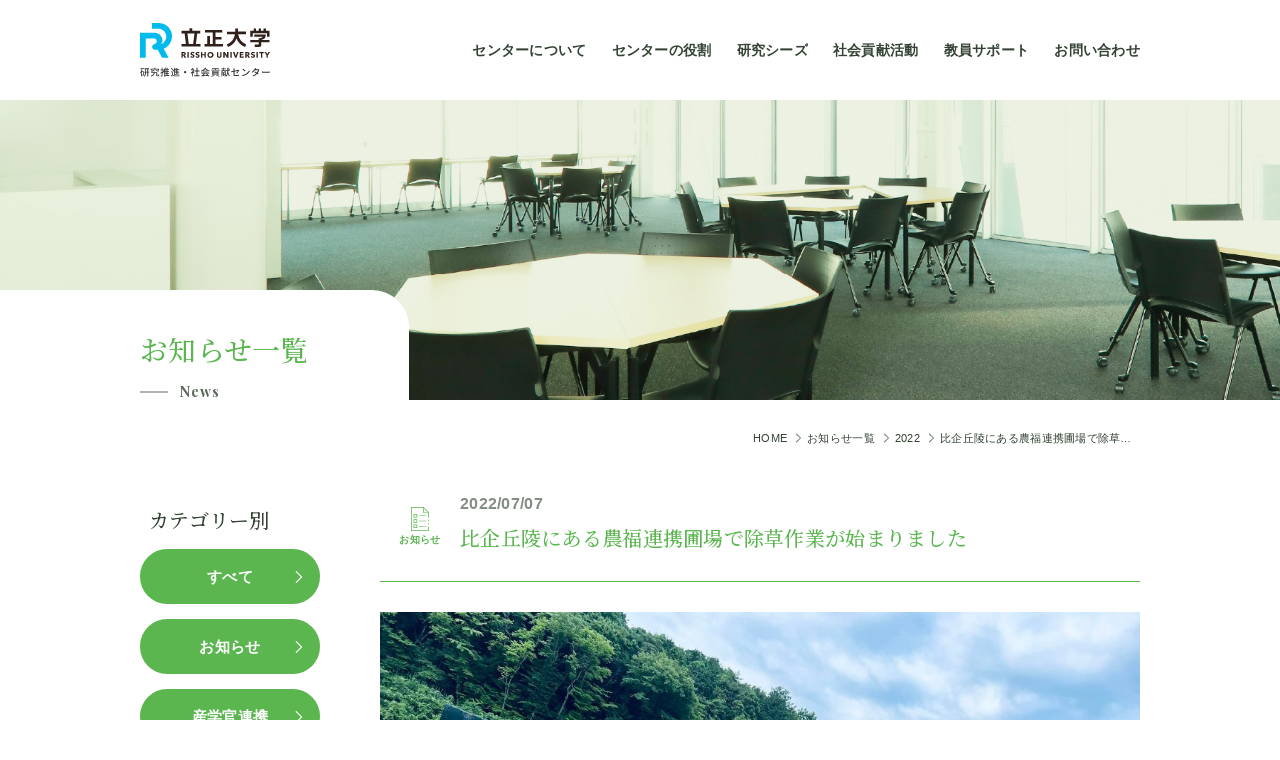

--- FILE ---
content_type: text/html; charset=UTF-8
request_url: https://rpra.ris.ac.jp/news/article/%E8%B0%B7%E6%B4%A5%E7%94%B0%E3%81%AE%E8%BE%B2%E7%A6%8F%E9%80%A3%E6%90%BA%E5%9C%83%E5%A0%B4%E3%81%A7%E9%99%A4%E8%8D%89%E4%BD%9C%E6%A5%AD%E3%81%8C%E5%A7%8B%E3%81%BE%E3%82%8A%E3%81%BE%E3%81%97%E3%81%9F/
body_size: 7720
content:
<!doctype html>
<html lang="ja" dir="ltr">

<head>
  <script type="text/javascript">
    var _gaq = _gaq || [];
    _gaq.push(['_setAccount', 'UA-34638533-1']);
    _gaq.push(['_trackPageview']);

    (function() {
      var ga = document.createElement('script');
      ga.type = 'text/javascript';
      ga.async = true;
      ga.src = ('https:' == document.location.protocol ? 'https://ssl' : 'http://www') + '.google-analytics.com/ga.js';
      var s = document.getElementsByTagName('script')[0];
      s.parentNode.insertBefore(ga, s);
    })();
  </script>
  <script type="text/javascript" src="http://www.ris.ac.jp/examination_information/gakubu/examination_faq/analy422.js"></script>
  <meta charset="UTF-8">
    <meta name="viewport" content="width=device-width, initial-scale=1">
  <link href="https://www.ris.ac.jp/img/RIS.ico" rel="shortcut icon">

  <!--SNS-->
  <meta property="og:image" content="https://rpra.ris.ac.jp/assets/share/sns.png">

  <!--GOOGLE FONTS-->
  <link rel="preconnect" href="https://fonts.gstatic.com">
  <link href="https://fonts.googleapis.com/css2?family=Noto+Serif+JP:wght@500&family=Playfair+Display:wght@400;700&display=swap" rel="stylesheet">

  <link href="https://rpra.ris.ac.jp/assets/css/ress.min.css" rel="stylesheet" type="text/css">
  <link href="https://rpra.ris.ac.jp/assets/css/common.css" rel="stylesheet" type="text/css">
  <link href="https://rpra.ris.ac.jp/assets/css/base.css" rel="stylesheet" type="text/css">
                                        <link href="https://rpra.ris.ac.jp/assets/css/news.css" rel="stylesheet" type="text/css">
              <script src="https://ajax.googleapis.com/ajax/libs/jquery/3.5.1/jquery.min.js" type="text/javascript"></script>
  <script src="https://rpra.ris.ac.jp/assets/js/lib.js" type="text/javascript"></script>
  <title>比企丘陵にある農福連携圃場で除草作業が始まりました | お知らせ | 立正大学 研究推進・社会貢献センター </title>

		<!-- All in One SEO 4.1.4.5 -->
		<meta name="description" content="立正大学研究推進・地域連携センターHP。立正大学の研究活動と地域貢献、産学官連携を担当しています。" />
		<meta name="robots" content="max-image-preview:large" />
		<link rel="canonical" href="https://rpra.ris.ac.jp/news/article/%e8%b0%b7%e6%b4%a5%e7%94%b0%e3%81%ae%e8%be%b2%e7%a6%8f%e9%80%a3%e6%90%ba%e5%9c%83%e5%a0%b4%e3%81%a7%e9%99%a4%e8%8d%89%e4%bd%9c%e6%a5%ad%e3%81%8c%e5%a7%8b%e3%81%be%e3%82%8a%e3%81%be%e3%81%97%e3%81%9f/" />
		<meta property="og:locale" content="ja_JP" />
		<meta property="og:site_name" content="立正大学 研究推進・社会貢献センター" />
		<meta property="og:type" content="article" />
		<meta property="og:title" content="比企丘陵にある農福連携圃場で除草作業が始まりました | お知らせ | 立正大学 研究推進・社会貢献センター " />
		<meta property="og:description" content="立正大学研究推進・地域連携センターHP。立正大学の研究活動と地域貢献、産学官連携を担当しています。" />
		<meta property="og:url" content="https://rpra.ris.ac.jp/news/article/%e8%b0%b7%e6%b4%a5%e7%94%b0%e3%81%ae%e8%be%b2%e7%a6%8f%e9%80%a3%e6%90%ba%e5%9c%83%e5%a0%b4%e3%81%a7%e9%99%a4%e8%8d%89%e4%bd%9c%e6%a5%ad%e3%81%8c%e5%a7%8b%e3%81%be%e3%82%8a%e3%81%be%e3%81%97%e3%81%9f/" />
		<meta property="article:published_time" content="2022-07-07T02:41:33+00:00" />
		<meta property="article:modified_time" content="2023-04-12T10:15:18+00:00" />
		<meta name="twitter:card" content="summary" />
		<meta name="twitter:domain" content="rpra.ris.ac.jp" />
		<meta name="twitter:title" content="比企丘陵にある農福連携圃場で除草作業が始まりました | お知らせ | 立正大学 研究推進・社会貢献センター " />
		<meta name="twitter:description" content="立正大学研究推進・地域連携センターHP。立正大学の研究活動と地域貢献、産学官連携を担当しています。" />
		<script type="application/ld+json" class="aioseo-schema">
			{"@context":"https:\/\/schema.org","@graph":[{"@type":"WebSite","@id":"https:\/\/rpra.ris.ac.jp\/#website","url":"https:\/\/rpra.ris.ac.jp\/","name":"\u7acb\u6b63\u5927\u5b66 \u7814\u7a76\u63a8\u9032\u30fb\u793e\u4f1a\u8ca2\u732e\u30bb\u30f3\u30bf\u30fc","description":"\u7acb\u6b63\u5927\u5b66\u7814\u7a76\u63a8\u9032\u30fb\u793e\u4f1a\u8ca2\u732e\u30bb\u30f3\u30bf\u30fcHP\u3002\u7acb\u6b63\u5927\u5b66\u306e\u7814\u7a76\u6d3b\u52d5\u3068\u5730\u57df\u8ca2\u732e\u3001\u7523\u5b66\u5b98\u9023\u643a\u3092\u62c5\u5f53\u3057\u3066\u3044\u307e\u3059\u3002","inLanguage":"ja","publisher":{"@id":"https:\/\/rpra.ris.ac.jp\/#organization"}},{"@type":"Organization","@id":"https:\/\/rpra.ris.ac.jp\/#organization","name":"\u7acb\u6b63\u5927\u5b66 \u7814\u7a76\u63a8\u9032\u30fb\u793e\u4f1a\u8ca2\u732e\u30bb\u30f3\u30bf\u30fc","url":"https:\/\/rpra.ris.ac.jp\/"},{"@type":"BreadcrumbList","@id":"https:\/\/rpra.ris.ac.jp\/news\/article\/%e8%b0%b7%e6%b4%a5%e7%94%b0%e3%81%ae%e8%be%b2%e7%a6%8f%e9%80%a3%e6%90%ba%e5%9c%83%e5%a0%b4%e3%81%a7%e9%99%a4%e8%8d%89%e4%bd%9c%e6%a5%ad%e3%81%8c%e5%a7%8b%e3%81%be%e3%82%8a%e3%81%be%e3%81%97%e3%81%9f\/#breadcrumblist","itemListElement":[{"@type":"ListItem","@id":"https:\/\/rpra.ris.ac.jp\/#listItem","position":1,"item":{"@type":"WebPage","@id":"https:\/\/rpra.ris.ac.jp\/","name":"\u30db\u30fc\u30e0","description":"\u7acb\u6b63\u5927\u5b66\u7814\u7a76\u63a8\u9032\u30fb\u793e\u4f1a\u8ca2\u732e\u30bb\u30f3\u30bf\u30fc\u306f\u3001\u4f01\u696d\u3001\u5730\u65b9\u81ea\u6cbb\u4f53\u3084\u305d\u306e\u4ed6\u56e3\u4f53\u3001\u5b66\u751f\u3084\u4fdd\u8b77\u8005\u306e\u7686\u69d8\u3001\u3042\u3089\u3086\u308b\u65b9\u3005\u306b\u7acb\u6b63\u5927\u5b66\u306e\u6d3b\u52d5\u3084\u9b45\u529b\u3092\u4f1d\u3048\u308b\u3053\u3068\u3092\u76ee\u7684\u306b\u6d3b\u52d5\u3057\u3066\u304a\u308a\u307e\u3059\u3002","url":"https:\/\/rpra.ris.ac.jp\/"},"nextItem":"https:\/\/rpra.ris.ac.jp\/news\/article\/%e8%b0%b7%e6%b4%a5%e7%94%b0%e3%81%ae%e8%be%b2%e7%a6%8f%e9%80%a3%e6%90%ba%e5%9c%83%e5%a0%b4%e3%81%a7%e9%99%a4%e8%8d%89%e4%bd%9c%e6%a5%ad%e3%81%8c%e5%a7%8b%e3%81%be%e3%82%8a%e3%81%be%e3%81%97%e3%81%9f\/#listItem"},{"@type":"ListItem","@id":"https:\/\/rpra.ris.ac.jp\/news\/article\/%e8%b0%b7%e6%b4%a5%e7%94%b0%e3%81%ae%e8%be%b2%e7%a6%8f%e9%80%a3%e6%90%ba%e5%9c%83%e5%a0%b4%e3%81%a7%e9%99%a4%e8%8d%89%e4%bd%9c%e6%a5%ad%e3%81%8c%e5%a7%8b%e3%81%be%e3%82%8a%e3%81%be%e3%81%97%e3%81%9f\/#listItem","position":2,"item":{"@type":"WebPage","@id":"https:\/\/rpra.ris.ac.jp\/news\/article\/%e8%b0%b7%e6%b4%a5%e7%94%b0%e3%81%ae%e8%be%b2%e7%a6%8f%e9%80%a3%e6%90%ba%e5%9c%83%e5%a0%b4%e3%81%a7%e9%99%a4%e8%8d%89%e4%bd%9c%e6%a5%ad%e3%81%8c%e5%a7%8b%e3%81%be%e3%82%8a%e3%81%be%e3%81%97%e3%81%9f\/","name":"\u6bd4\u4f01\u4e18\u9675\u306b\u3042\u308b\u8fb2\u798f\u9023\u643a\u5703\u5834\u3067\u9664\u8349\u4f5c\u696d\u304c\u59cb\u307e\u308a\u307e\u3057\u305f","description":"\u7acb\u6b63\u5927\u5b66\u7814\u7a76\u63a8\u9032\u30fb\u5730\u57df\u9023\u643a\u30bb\u30f3\u30bf\u30fcHP\u3002\u7acb\u6b63\u5927\u5b66\u306e\u7814\u7a76\u6d3b\u52d5\u3068\u5730\u57df\u8ca2\u732e\u3001\u7523\u5b66\u5b98\u9023\u643a\u3092\u62c5\u5f53\u3057\u3066\u3044\u307e\u3059\u3002","url":"https:\/\/rpra.ris.ac.jp\/news\/article\/%e8%b0%b7%e6%b4%a5%e7%94%b0%e3%81%ae%e8%be%b2%e7%a6%8f%e9%80%a3%e6%90%ba%e5%9c%83%e5%a0%b4%e3%81%a7%e9%99%a4%e8%8d%89%e4%bd%9c%e6%a5%ad%e3%81%8c%e5%a7%8b%e3%81%be%e3%82%8a%e3%81%be%e3%81%97%e3%81%9f\/"},"previousItem":"https:\/\/rpra.ris.ac.jp\/#listItem"}]},{"@type":"Person","@id":"https:\/\/rpra.ris.ac.jp\/author\/goto-shintaro\/#author","url":"https:\/\/rpra.ris.ac.jp\/author\/goto-shintaro\/","name":"\u771f\u592a\u90ce\u5f8c\u85e4","image":{"@type":"ImageObject","@id":"https:\/\/rpra.ris.ac.jp\/news\/article\/%e8%b0%b7%e6%b4%a5%e7%94%b0%e3%81%ae%e8%be%b2%e7%a6%8f%e9%80%a3%e6%90%ba%e5%9c%83%e5%a0%b4%e3%81%a7%e9%99%a4%e8%8d%89%e4%bd%9c%e6%a5%ad%e3%81%8c%e5%a7%8b%e3%81%be%e3%82%8a%e3%81%be%e3%81%97%e3%81%9f\/#authorImage","url":"https:\/\/secure.gravatar.com\/avatar\/6df657d686ec7e5aae619b46412f84d83dea2dfff123d4e6d94d67b41c616b61?s=96&d=mm&r=g","width":96,"height":96,"caption":"\u771f\u592a\u90ce\u5f8c\u85e4"}},{"@type":"WebPage","@id":"https:\/\/rpra.ris.ac.jp\/news\/article\/%e8%b0%b7%e6%b4%a5%e7%94%b0%e3%81%ae%e8%be%b2%e7%a6%8f%e9%80%a3%e6%90%ba%e5%9c%83%e5%a0%b4%e3%81%a7%e9%99%a4%e8%8d%89%e4%bd%9c%e6%a5%ad%e3%81%8c%e5%a7%8b%e3%81%be%e3%82%8a%e3%81%be%e3%81%97%e3%81%9f\/#webpage","url":"https:\/\/rpra.ris.ac.jp\/news\/article\/%e8%b0%b7%e6%b4%a5%e7%94%b0%e3%81%ae%e8%be%b2%e7%a6%8f%e9%80%a3%e6%90%ba%e5%9c%83%e5%a0%b4%e3%81%a7%e9%99%a4%e8%8d%89%e4%bd%9c%e6%a5%ad%e3%81%8c%e5%a7%8b%e3%81%be%e3%82%8a%e3%81%be%e3%81%97%e3%81%9f\/","name":"\u6bd4\u4f01\u4e18\u9675\u306b\u3042\u308b\u8fb2\u798f\u9023\u643a\u5703\u5834\u3067\u9664\u8349\u4f5c\u696d\u304c\u59cb\u307e\u308a\u307e\u3057\u305f | \u304a\u77e5\u3089\u305b | \u7acb\u6b63\u5927\u5b66 \u7814\u7a76\u63a8\u9032\u30fb\u793e\u4f1a\u8ca2\u732e\u30bb\u30f3\u30bf\u30fc","description":"\u7acb\u6b63\u5927\u5b66\u7814\u7a76\u63a8\u9032\u30fb\u5730\u57df\u9023\u643a\u30bb\u30f3\u30bf\u30fcHP\u3002\u7acb\u6b63\u5927\u5b66\u306e\u7814\u7a76\u6d3b\u52d5\u3068\u5730\u57df\u8ca2\u732e\u3001\u7523\u5b66\u5b98\u9023\u643a\u3092\u62c5\u5f53\u3057\u3066\u3044\u307e\u3059\u3002","inLanguage":"ja","isPartOf":{"@id":"https:\/\/rpra.ris.ac.jp\/#website"},"breadcrumb":{"@id":"https:\/\/rpra.ris.ac.jp\/news\/article\/%e8%b0%b7%e6%b4%a5%e7%94%b0%e3%81%ae%e8%be%b2%e7%a6%8f%e9%80%a3%e6%90%ba%e5%9c%83%e5%a0%b4%e3%81%a7%e9%99%a4%e8%8d%89%e4%bd%9c%e6%a5%ad%e3%81%8c%e5%a7%8b%e3%81%be%e3%82%8a%e3%81%be%e3%81%97%e3%81%9f\/#breadcrumblist"},"author":"https:\/\/rpra.ris.ac.jp\/author\/goto-shintaro\/#author","creator":"https:\/\/rpra.ris.ac.jp\/author\/goto-shintaro\/#author","datePublished":"2022-07-07T02:41:33+09:00","dateModified":"2023-04-12T10:15:18+09:00"}]}
		</script>
		<!-- All in One SEO -->

<link rel="alternate" title="oEmbed (JSON)" type="application/json+oembed" href="https://rpra.ris.ac.jp/wp-json/oembed/1.0/embed?url=https%3A%2F%2Frpra.ris.ac.jp%2Fnews%2Farticle%2F%25e8%25b0%25b7%25e6%25b4%25a5%25e7%2594%25b0%25e3%2581%25ae%25e8%25be%25b2%25e7%25a6%258f%25e9%2580%25a3%25e6%2590%25ba%25e5%259c%2583%25e5%25a0%25b4%25e3%2581%25a7%25e9%2599%25a4%25e8%258d%2589%25e4%25bd%259c%25e6%25a5%25ad%25e3%2581%258c%25e5%25a7%258b%25e3%2581%25be%25e3%2582%258a%25e3%2581%25be%25e3%2581%2597%25e3%2581%259f%2F" />
<link rel="alternate" title="oEmbed (XML)" type="text/xml+oembed" href="https://rpra.ris.ac.jp/wp-json/oembed/1.0/embed?url=https%3A%2F%2Frpra.ris.ac.jp%2Fnews%2Farticle%2F%25e8%25b0%25b7%25e6%25b4%25a5%25e7%2594%25b0%25e3%2581%25ae%25e8%25be%25b2%25e7%25a6%258f%25e9%2580%25a3%25e6%2590%25ba%25e5%259c%2583%25e5%25a0%25b4%25e3%2581%25a7%25e9%2599%25a4%25e8%258d%2589%25e4%25bd%259c%25e6%25a5%25ad%25e3%2581%258c%25e5%25a7%258b%25e3%2581%25be%25e3%2582%258a%25e3%2581%25be%25e3%2581%2597%25e3%2581%259f%2F&#038;format=xml" />
<style id='wp-img-auto-sizes-contain-inline-css' type='text/css'>
img:is([sizes=auto i],[sizes^="auto," i]){contain-intrinsic-size:3000px 1500px}
/*# sourceURL=wp-img-auto-sizes-contain-inline-css */
</style>
<style id='classic-theme-styles-inline-css' type='text/css'>
/*! This file is auto-generated */
.wp-block-button__link{color:#fff;background-color:#32373c;border-radius:9999px;box-shadow:none;text-decoration:none;padding:calc(.667em + 2px) calc(1.333em + 2px);font-size:1.125em}.wp-block-file__button{background:#32373c;color:#fff;text-decoration:none}
/*# sourceURL=/wp-includes/css/classic-themes.min.css */
</style>
<link rel='stylesheet' id='wp-add-style-css' href='https://rpra.ris.ac.jp/wp/wp-content/themes/rissho/css/add.css?ver=6.9' type='text/css' media='all' />
<link rel="https://api.w.org/" href="https://rpra.ris.ac.jp/wp-json/" /><link rel="EditURI" type="application/rsd+xml" title="RSD" href="https://rpra.ris.ac.jp/wp/xmlrpc.php?rsd" />
<link rel='shortlink' href='https://rpra.ris.ac.jp/?p=15159' />
<style id='global-styles-inline-css' type='text/css'>
:root{--wp--preset--aspect-ratio--square: 1;--wp--preset--aspect-ratio--4-3: 4/3;--wp--preset--aspect-ratio--3-4: 3/4;--wp--preset--aspect-ratio--3-2: 3/2;--wp--preset--aspect-ratio--2-3: 2/3;--wp--preset--aspect-ratio--16-9: 16/9;--wp--preset--aspect-ratio--9-16: 9/16;--wp--preset--color--black: #000000;--wp--preset--color--cyan-bluish-gray: #abb8c3;--wp--preset--color--white: #ffffff;--wp--preset--color--pale-pink: #f78da7;--wp--preset--color--vivid-red: #cf2e2e;--wp--preset--color--luminous-vivid-orange: #ff6900;--wp--preset--color--luminous-vivid-amber: #fcb900;--wp--preset--color--light-green-cyan: #7bdcb5;--wp--preset--color--vivid-green-cyan: #00d084;--wp--preset--color--pale-cyan-blue: #8ed1fc;--wp--preset--color--vivid-cyan-blue: #0693e3;--wp--preset--color--vivid-purple: #9b51e0;--wp--preset--gradient--vivid-cyan-blue-to-vivid-purple: linear-gradient(135deg,rgb(6,147,227) 0%,rgb(155,81,224) 100%);--wp--preset--gradient--light-green-cyan-to-vivid-green-cyan: linear-gradient(135deg,rgb(122,220,180) 0%,rgb(0,208,130) 100%);--wp--preset--gradient--luminous-vivid-amber-to-luminous-vivid-orange: linear-gradient(135deg,rgb(252,185,0) 0%,rgb(255,105,0) 100%);--wp--preset--gradient--luminous-vivid-orange-to-vivid-red: linear-gradient(135deg,rgb(255,105,0) 0%,rgb(207,46,46) 100%);--wp--preset--gradient--very-light-gray-to-cyan-bluish-gray: linear-gradient(135deg,rgb(238,238,238) 0%,rgb(169,184,195) 100%);--wp--preset--gradient--cool-to-warm-spectrum: linear-gradient(135deg,rgb(74,234,220) 0%,rgb(151,120,209) 20%,rgb(207,42,186) 40%,rgb(238,44,130) 60%,rgb(251,105,98) 80%,rgb(254,248,76) 100%);--wp--preset--gradient--blush-light-purple: linear-gradient(135deg,rgb(255,206,236) 0%,rgb(152,150,240) 100%);--wp--preset--gradient--blush-bordeaux: linear-gradient(135deg,rgb(254,205,165) 0%,rgb(254,45,45) 50%,rgb(107,0,62) 100%);--wp--preset--gradient--luminous-dusk: linear-gradient(135deg,rgb(255,203,112) 0%,rgb(199,81,192) 50%,rgb(65,88,208) 100%);--wp--preset--gradient--pale-ocean: linear-gradient(135deg,rgb(255,245,203) 0%,rgb(182,227,212) 50%,rgb(51,167,181) 100%);--wp--preset--gradient--electric-grass: linear-gradient(135deg,rgb(202,248,128) 0%,rgb(113,206,126) 100%);--wp--preset--gradient--midnight: linear-gradient(135deg,rgb(2,3,129) 0%,rgb(40,116,252) 100%);--wp--preset--font-size--small: 13px;--wp--preset--font-size--medium: 20px;--wp--preset--font-size--large: 36px;--wp--preset--font-size--x-large: 42px;--wp--preset--spacing--20: 0.44rem;--wp--preset--spacing--30: 0.67rem;--wp--preset--spacing--40: 1rem;--wp--preset--spacing--50: 1.5rem;--wp--preset--spacing--60: 2.25rem;--wp--preset--spacing--70: 3.38rem;--wp--preset--spacing--80: 5.06rem;--wp--preset--shadow--natural: 6px 6px 9px rgba(0, 0, 0, 0.2);--wp--preset--shadow--deep: 12px 12px 50px rgba(0, 0, 0, 0.4);--wp--preset--shadow--sharp: 6px 6px 0px rgba(0, 0, 0, 0.2);--wp--preset--shadow--outlined: 6px 6px 0px -3px rgb(255, 255, 255), 6px 6px rgb(0, 0, 0);--wp--preset--shadow--crisp: 6px 6px 0px rgb(0, 0, 0);}:where(.is-layout-flex){gap: 0.5em;}:where(.is-layout-grid){gap: 0.5em;}body .is-layout-flex{display: flex;}.is-layout-flex{flex-wrap: wrap;align-items: center;}.is-layout-flex > :is(*, div){margin: 0;}body .is-layout-grid{display: grid;}.is-layout-grid > :is(*, div){margin: 0;}:where(.wp-block-columns.is-layout-flex){gap: 2em;}:where(.wp-block-columns.is-layout-grid){gap: 2em;}:where(.wp-block-post-template.is-layout-flex){gap: 1.25em;}:where(.wp-block-post-template.is-layout-grid){gap: 1.25em;}.has-black-color{color: var(--wp--preset--color--black) !important;}.has-cyan-bluish-gray-color{color: var(--wp--preset--color--cyan-bluish-gray) !important;}.has-white-color{color: var(--wp--preset--color--white) !important;}.has-pale-pink-color{color: var(--wp--preset--color--pale-pink) !important;}.has-vivid-red-color{color: var(--wp--preset--color--vivid-red) !important;}.has-luminous-vivid-orange-color{color: var(--wp--preset--color--luminous-vivid-orange) !important;}.has-luminous-vivid-amber-color{color: var(--wp--preset--color--luminous-vivid-amber) !important;}.has-light-green-cyan-color{color: var(--wp--preset--color--light-green-cyan) !important;}.has-vivid-green-cyan-color{color: var(--wp--preset--color--vivid-green-cyan) !important;}.has-pale-cyan-blue-color{color: var(--wp--preset--color--pale-cyan-blue) !important;}.has-vivid-cyan-blue-color{color: var(--wp--preset--color--vivid-cyan-blue) !important;}.has-vivid-purple-color{color: var(--wp--preset--color--vivid-purple) !important;}.has-black-background-color{background-color: var(--wp--preset--color--black) !important;}.has-cyan-bluish-gray-background-color{background-color: var(--wp--preset--color--cyan-bluish-gray) !important;}.has-white-background-color{background-color: var(--wp--preset--color--white) !important;}.has-pale-pink-background-color{background-color: var(--wp--preset--color--pale-pink) !important;}.has-vivid-red-background-color{background-color: var(--wp--preset--color--vivid-red) !important;}.has-luminous-vivid-orange-background-color{background-color: var(--wp--preset--color--luminous-vivid-orange) !important;}.has-luminous-vivid-amber-background-color{background-color: var(--wp--preset--color--luminous-vivid-amber) !important;}.has-light-green-cyan-background-color{background-color: var(--wp--preset--color--light-green-cyan) !important;}.has-vivid-green-cyan-background-color{background-color: var(--wp--preset--color--vivid-green-cyan) !important;}.has-pale-cyan-blue-background-color{background-color: var(--wp--preset--color--pale-cyan-blue) !important;}.has-vivid-cyan-blue-background-color{background-color: var(--wp--preset--color--vivid-cyan-blue) !important;}.has-vivid-purple-background-color{background-color: var(--wp--preset--color--vivid-purple) !important;}.has-black-border-color{border-color: var(--wp--preset--color--black) !important;}.has-cyan-bluish-gray-border-color{border-color: var(--wp--preset--color--cyan-bluish-gray) !important;}.has-white-border-color{border-color: var(--wp--preset--color--white) !important;}.has-pale-pink-border-color{border-color: var(--wp--preset--color--pale-pink) !important;}.has-vivid-red-border-color{border-color: var(--wp--preset--color--vivid-red) !important;}.has-luminous-vivid-orange-border-color{border-color: var(--wp--preset--color--luminous-vivid-orange) !important;}.has-luminous-vivid-amber-border-color{border-color: var(--wp--preset--color--luminous-vivid-amber) !important;}.has-light-green-cyan-border-color{border-color: var(--wp--preset--color--light-green-cyan) !important;}.has-vivid-green-cyan-border-color{border-color: var(--wp--preset--color--vivid-green-cyan) !important;}.has-pale-cyan-blue-border-color{border-color: var(--wp--preset--color--pale-cyan-blue) !important;}.has-vivid-cyan-blue-border-color{border-color: var(--wp--preset--color--vivid-cyan-blue) !important;}.has-vivid-purple-border-color{border-color: var(--wp--preset--color--vivid-purple) !important;}.has-vivid-cyan-blue-to-vivid-purple-gradient-background{background: var(--wp--preset--gradient--vivid-cyan-blue-to-vivid-purple) !important;}.has-light-green-cyan-to-vivid-green-cyan-gradient-background{background: var(--wp--preset--gradient--light-green-cyan-to-vivid-green-cyan) !important;}.has-luminous-vivid-amber-to-luminous-vivid-orange-gradient-background{background: var(--wp--preset--gradient--luminous-vivid-amber-to-luminous-vivid-orange) !important;}.has-luminous-vivid-orange-to-vivid-red-gradient-background{background: var(--wp--preset--gradient--luminous-vivid-orange-to-vivid-red) !important;}.has-very-light-gray-to-cyan-bluish-gray-gradient-background{background: var(--wp--preset--gradient--very-light-gray-to-cyan-bluish-gray) !important;}.has-cool-to-warm-spectrum-gradient-background{background: var(--wp--preset--gradient--cool-to-warm-spectrum) !important;}.has-blush-light-purple-gradient-background{background: var(--wp--preset--gradient--blush-light-purple) !important;}.has-blush-bordeaux-gradient-background{background: var(--wp--preset--gradient--blush-bordeaux) !important;}.has-luminous-dusk-gradient-background{background: var(--wp--preset--gradient--luminous-dusk) !important;}.has-pale-ocean-gradient-background{background: var(--wp--preset--gradient--pale-ocean) !important;}.has-electric-grass-gradient-background{background: var(--wp--preset--gradient--electric-grass) !important;}.has-midnight-gradient-background{background: var(--wp--preset--gradient--midnight) !important;}.has-small-font-size{font-size: var(--wp--preset--font-size--small) !important;}.has-medium-font-size{font-size: var(--wp--preset--font-size--medium) !important;}.has-large-font-size{font-size: var(--wp--preset--font-size--large) !important;}.has-x-large-font-size{font-size: var(--wp--preset--font-size--x-large) !important;}
/*# sourceURL=global-styles-inline-css */
</style>
</head>

<body>

  <div id="container">
    <header id="header">

      <div class="headerContainer">

        <div class="headerInner">
          <h1 class="headerLogo">
            <a href="https://rpra.ris.ac.jp/" title="立正大学 研究推進・地域連携センター">
              <img src="https://rpra.ris.ac.jp/assets/img/common/logo.svg" alt="立正大学 研究推進・地域連携センター">
            </a>
          </h1>
          <p class="headerBnr"><a href="/assets/pdf/common/forum.pdf" target="_blank" title="地方創生フォーラム"><img src="/assets/img/common/forum.jpg" alt="立正大学開校150周年記念三者連携と地方創生フォーラム 1人より3人" title="地方創生フォーラム"></a></p>
          <div id="headerToggle">
            <div class="navOpen">
              <span></span><span></span>
            </div>
            <div class="navClose"></div>
          </div>
        </div>

        <nav id="headerNav">
          <div class="grandNav">
            <ul class="grandNavList">

              <li class="touch">
                <p class="grandNavTitle accordionToggle passive touch" data-url="https://rpra.ris.ac.jp/about/"><span>センターについて</span></p>
                <div class="grandNavMenu accordionInner">
                  <ul class="accordionBox">
                    <li class="grandNavIndex"><a href="https://rpra.ris.ac.jp/about/" title="センターについて"><span>センターについて<span class="smaller">一覧ページ</span></span></a> </li>
                    <li><a href="https://rpra.ris.ac.jp/about/message/" title="センター長挨拶"><span>センター長挨拶</span></a></li>
                    <li><a href="https://rpra.ris.ac.jp/about/organization/" title="組織体制"><span>組織体制</span></a></li>
                    <li><a href="https://rpra.ris.ac.jp/about/staff/" title="スタッフ紹介"><span>スタッフ紹介</span></a></li>
                    <li><a href="https://rpra.ris.ac.jp/about/cooperation/" title="連携先一覧"><span>連携先一覧</span></a></li>
                    <li><a href="https://rpra.ris.ac.jp/about/link/" title="リンク集"><span>リンク集</span></a></li>
                  </ul>
                </div>
              </li>

              <li class="touch">
                <p class="grandNavTitle accordionToggle passive touch" data-url="https://rpra.ris.ac.jp/role/"><span>センターの役割</span></p>
                <div class="grandNavMenu accordionInner">
                  <ul class="accordionBox">
                    <li class="grandNavIndex"><a href="https://rpra.ris.ac.jp/role/" title="センターの役割"><span>センターの役割<span class="smaller">一覧ページ</span></span></a> </li>
                    <li><a href="https://rpra.ris.ac.jp/role/sangaku/" title="産学官連携"><span>産学官連携</span></a></li>
                    <li><a href="https://rpra.ris.ac.jp/role/regional-cooperation/" title="地域連携"><span>地域連携</span></a></li>
                    <li><a href="https://rpra.ris.ac.jp/role/lifelong-learning/" title="生涯学習"><span>生涯学習</span></a></li>
                    <li><a href="https://rpra.ris.ac.jp/role/research/" title="研究推進"><span>研究推進</span></a></li>
                  </ul>
                </div>
              </li>

              <li class="touch">
                <p class="grandNavTitle accordionToggle passive touch" data-url="https://rpra.ris.ac.jp/seeds/"><span>研究シーズ</span></p>
                <div class="grandNavMenu accordionInner">
                  <ul class="accordionBox">
                    <li class="grandNavIndex"><a href="https://rpra.ris.ac.jp/seeds/" title="研究シーズ"><span>研究シーズ<span class="smaller">一覧ページ</span></span></a></li>
                    <li><a class="external" href="https://gyouseki.ris.ac.jp/riuhp/KgApp" title="教員情報"><span>教員情報</span></a></li>
                  </ul>
                </div>
              </li>

              <li class="touch single">
                <div class="grandNavTitle"><a href="https://rpra.ris.ac.jp/social-contributions/" title="社会貢献活動"><span>社会貢献活動</span></a></div>
              </li>

              <li class="touch single">
                <div class="grandNavTitle"><a href="https://rpra.ris.ac.jp/teacher-support/" title="教員サポート"><span>教員サポート</span></a></div>
              </li>

              <li class="touch contact">
                <p class="grandNavTitle accordionToggle passive touch"><span>お問い合わせ</span></p>
                <div class="grandNavMenu accordionInner">
                  <ul class="accordionBox">
                    <li class="grandNavIndex"><a class="disable"><span>お問い合わせ</span></a></li>
                    <li><a href="https://rpra.ris.ac.jp/contact1/" title="一般・企業・自治体の方のお問い合わせ"><span>一般・企業・自治体の方のお問い合わせ</span></a></li>
                    <li><a href="https://rpra.ris.ac.jp/contact2/" title="教員・学生の方のお問い合わせ"><span>教員・学生の方のお問い合わせ</span></a></li>
                  </ul>
                </div>
              </li>

            </ul>
          </div>
        </nav>
        <!--HEADER-NAV END-->

      </div>

    </header>
    <!--HEADER END-->
<main class="news-detail">
  <article>

    <header id="pageHeader">
      <div class="pageHeaderInner">
        <h1 class="pageTitle"><span class="jp min">お知らせ一覧</span><span class="en bold">News</span></h1>
        <picture class="pageHeaderImg">
          <source media="(min-width: 481px)" srcset="https://rpra.ris.ac.jp/assets/img/news/main-pc.jpg">
          <img class="fit" srcset="https://rpra.ris.ac.jp/assets/img/news/main-sp.jpg" alt="お知らせ一覧">
        </picture>
      </div>
      <div class="pageHeaderBottom">
        <ol id="breadcrumb">
          <li><a href="https://rpra.ris.ac.jp/">HOME</a></li>
          <li><a href="https://rpra.ris.ac.jp/news/">お知らせ一覧</a></li>
          <li><a href="https://rpra.ris.ac.jp/news/2022/">2022</a></li>
          <li><a href="#">比企丘陵にある農福連携圃場で除草作業が始まりました</a></li>
        </ol>
      </div>
    </header>
    <!--PAGE-HEADER END-->
    <!--PAGE-HEADER END-->

    <div class="section">
      <div class="wrap newsContainer">

        





<div class="newsSideWrapper">
    <p class="newsTit min">カテゴリー別</p>
    <div class="newsSide">
        <ul class="archives">
                                <li><a href="https://rpra.ris.ac.jp/news/">すべて</a></li>  
                              <li >
              <a href="https://rpra.ris.ac.jp/news_category/oshirase/">お知らせ</a>
          </li>
          
                    <li >
              <a href="https://rpra.ris.ac.jp/news_category/sangaku/">産学官連携</a>
          </li>
          
                    <li >
              <a href="https://rpra.ris.ac.jp/news_category/chiki/">地域連携</a>
          </li>
          
                    <li >
              <a href="https://rpra.ris.ac.jp/news_category/shogai/">生涯学習</a>
          </li>
          
                    <li >
              <a href="https://rpra.ris.ac.jp/news_category/kenkyu/">研究支援</a>
          </li>
          
                      <!-- <li class="current"><span>すべて</span></li>    
            <li><a href="#">お知らせ</a></li>      
            <li><a href="#">生涯学習</a></li>      
            <li><a href="#">産学官連携</a></li>      
            <li><a href="#">研究支援</a></li>
            <li><a href="#">地域連携</a></li> -->
        </ul>
    </div><!--newsSide END-->

    <p class="newsTit min">年代別</p>
    <div class="newsSide">
        <ul class="archives">
                              <li><a href="https://rpra.ris.ac.jp/news/2026">2026</a></li><li><a href="https://rpra.ris.ac.jp/news/2025">2025</a></li><li><a href="https://rpra.ris.ac.jp/news/2024">2024</a></li><li><a href="https://rpra.ris.ac.jp/news/2023">2023</a></li><li><a href="https://rpra.ris.ac.jp/news/2022">2022</a></li><li><a href="https://rpra.ris.ac.jp/news/2021">2021</a></li><li><a href="https://rpra.ris.ac.jp/news/2020">2020</a></li><li><a href="https://rpra.ris.ac.jp/news/2019">2019</a></li><li><a href="https://rpra.ris.ac.jp/news/2018">2018</a></li>
          
          <!-- <li class=""><a href="https://rpra.ris.ac.jp/news/2021/">2021</a></li>
          <li class=""><a href="https://rpra.ris.ac.jp/news/2020/">2020</a></li>
          <li class=""><a href="https://rpra.ris.ac.jp/news/2019/">2019</a></li>
          <li class=""><a href="https://rpra.ris.ac.jp/news/2018/">2018</a></li>
          <li class=""><a href="https://rpra.ris.ac.jp/news/2017/">2017</a></li> -->
          <style>
            .current {
              pointer-events: none;
            }
          </style>
        </ul>
    </div>
</div><!--newsSideWrapper END-->    
        <div class="newsInner">
                    <div class="newsListInner detaiTitleBox">
            <div class="newsCategory">
              <img class="oshirase" src="https://rpra.ris.ac.jp/assets/img/common/category-icon-oshirase.svg" alt="お知らせ">
              <p>お知らせ</p>
            </div>
            <dl class="newsTxt">
              <dt class="date">2022/07/07</dt>
              <dd class="min">比企丘陵にある農福連携圃場で除草作業が始まりました</dd>
            </dl>
          </div>
          <div class="aritcleArea">
            <p><img fetchpriority="high" decoding="async" src="https://rpra.ris.ac.jp/wp/wp-content/uploads/2022/07/f6a40e951db9d0b9d50c08d5f305aaed-300x225.jpg" alt="" width="920" height="690" class=" wp-image-15166 aligncenter" srcset="https://rpra.ris.ac.jp/wp/wp-content/uploads/2022/07/f6a40e951db9d0b9d50c08d5f305aaed-300x225.jpg 300w, https://rpra.ris.ac.jp/wp/wp-content/uploads/2022/07/f6a40e951db9d0b9d50c08d5f305aaed-1024x768.jpg 1024w, https://rpra.ris.ac.jp/wp/wp-content/uploads/2022/07/f6a40e951db9d0b9d50c08d5f305aaed-768x576.jpg 768w, https://rpra.ris.ac.jp/wp/wp-content/uploads/2022/07/f6a40e951db9d0b9d50c08d5f305aaed-1536x1152.jpg 1536w, https://rpra.ris.ac.jp/wp/wp-content/uploads/2022/07/f6a40e951db9d0b9d50c08d5f305aaed.jpg 2048w" sizes="(max-width: 920px) 100vw, 920px" /></p>
<p>地球環境科学部環境システム学科で研究圃場で使用している農福連携圃場で除草作業が始まってます。</p>
<p>ため池の水だけで無農薬で土壌微生物の力を借りて育ててますので、田植え直後の除草作業は重要な役割を果たしています。カブトエビの観察も同時に行っておりますのでご興味のある方は連絡ください。</p>          </div>
          

        </div><!-- newsInner END-->

      </div><!-- wrap END-->
    </div>
    <!--section END-->

  </article>
  <!--ARTICLE END-->
</main>
<!--MAIN END-->
<div id="commonLink">
  <h2 class="commonLinkTitle jp min">お問い合わせ</h2>
  <ul class="commonLinkList wrap">
    <li>
      <a href="https://rpra.ris.ac.jp/contact1/" title="一般・企業・自治体の方はこちら">
        <span class="jp min big">一般・企業・自治体の方はこちら</span>
        <span class="en">More</span>
      </a>
    </li>
    <li>
      <a href="https://rpra.ris.ac.jp/contact2/" title="教員・学生の方はこちら">
        <span class="jp min big">教員・学生の方はこちら</span>
        <span class="en">More</span>
      </a>
    </li>
  </ul>
</div>

<div id="pageTop"><a href="#container" title="ページの上部へ"><img src="https://rpra.ris.ac.jp/assets/img/common/pageTop.svg" alt="ページの上部へ"></a></div>

<footer id="footer">
  <div class="footerInner">
    <div class="footerLeft">
      <p class="footerLogo">
        <a href="https://www.ris.ac.jp/" target="_blank" title="立正大学オフィシャルサイト">
          <img src="https://rpra.ris.ac.jp/assets/img/common/logo_white.svg" alt="立正大学オフィシャルサイト">
          <span class="text">立正大学オフィシャルサイト</span>
        </a>
      </p>
      <ul class="campusList">
        <li><span>品川キャンパス</span>〒141-8602 東京都品川区大崎4-2-16</li>
        <li><span>熊谷キャンパス</span>〒360-0194 埼玉県熊谷市万吉1700</li>
      </ul>
    </div>
    <div class="footerRight">
      <ul class="footerLinkList">
        <li><a href="https://rpra.ris.ac.jp/fraud-prevention/" title="公的研究費不正防止への取り組み"><span>公的研究費不正防止への取り組み</span></a></li>
        <li><a class="external" href="https://www.ris.ac.jp/branding/" title="立正大学ウズベキスタン学術調査隊"><span>立正大学ウズベキスタン学術調査隊</span></a></li>
        <li><a href="https://rpra.ris.ac.jp/sitemap/" title="サイトマップ"><span>サイトマップ</span></a></li>
        <li><a class="external" href="https://www.ris.ac.jp/site_policy/index.html" title="サイトポリシー"><span>サイトポリシー</span></a></li>
        <li><a class="external" href="https://www.ris.ac.jp/privacy_policy/index.html" title="プライバシーポリシー"><span>プライバシーポリシー</span></a></li>
        <li><a href="https://rpra.ris.ac.jp/access/" title="アクセス"><span>アクセス</span></a></li>
        <li><a class="external" href="https://www.ris.ac.jp/rissho_school/index.html" title="学校法人立正大学学園"><span>学校法人立正大学学園</span></a></li>
      </ul>
      <p class="copyright">Copyright &copy; Rissho University. All Rights Reserved.</p>
    </div>
  </div>
</footer>

</div>
<!--CONTAINER END-->



<script src="https://rpra.ris.ac.jp/assets/js/common.js" type="text/javascript"></script>
<script type="speculationrules">
{"prefetch":[{"source":"document","where":{"and":[{"href_matches":"/*"},{"not":{"href_matches":["/wp/wp-*.php","/wp/wp-admin/*","/wp/wp-content/uploads/*","/wp/wp-content/*","/wp/wp-content/plugins/*","/wp/wp-content/themes/rissho/*","/*\\?(.+)"]}},{"not":{"selector_matches":"a[rel~=\"nofollow\"]"}},{"not":{"selector_matches":".no-prefetch, .no-prefetch a"}}]},"eagerness":"conservative"}]}
</script>
</body>

</html>

--- FILE ---
content_type: text/css
request_url: https://rpra.ris.ac.jp/assets/css/common.css
body_size: 7773
content:
@charset "UTF-8";
/* 立正大学 研究推進・地域連携センターサイト COMMON-CSS */

/*--------------------------------------------------------------------------- COMMON */

* { box-sizing: border-box; }
html { font-size: 62.5%; /*10px*/ }

body {
	width: 100%;
	height: auto;
	font-size: 1.4rem;
	line-height: 2.4;
	letter-spacing: 0.02em;
	color: #334233;
	background-color: #fff;
	background-color: #fff;
	font-family: "Yu Gothic", "游ゴシック", YuGothic, "游ゴシック体", "ヒラギノ角ゴ Pro W3", "メイリオ", sans-serif;
	font-weight: 400;
	-webkit-font-smoothing: antialiased;
    -moz-osx-font-smoothing: antialiased;
}

h1,h2,h3,h4,h5,h6,p,ul,ol,li,dl,dt,dd,blockquote,form,input,fieldset,legend { font-weight: 400; margin: 0; padding: 0; }
li { list-style: none; }

#container { opacity: 0; animation: fadeIn 600ms ease 100ms forwards; }
@keyframes fadeIn { from { opacity: 0;} to { opacity: 1; } }
main { display: block; width: 100%; padding-top: 72px; }
article { display: block; width: 100%;}
.wrap { padding-right: 5%; padding-left: 5%; }

/* micro clearfix http://nicolasgallagher.com/micro-clearfix-hack/ = */
.cf::before,.cf::after{content: "";display: table}
.cf::after{clear: both}
.cf{zoom:1}

*:focus {
	outline: none;
}

br.pcOnly { display: none; }

/*--------------------------------------------------------------------------- A */

a { font-size: inherit; font-weight: inherit; letter-spacing: inherit; line-height: inherit;}
a, a:focus, a:active { text-decoration: none; outline:none; color: inherit; }
a, .btn, .touch { cursor: pointer;}
a.disable { pointer-events: none; }
a.disable:after { content: none !important; }

/*--------------------------------------------------------------------------- IMG */

picture, figure { display: block; line-height: 0; }
img { width: 100%; height: auto; display: inline-block; -webkit-backface-visibility: hidden; backface-visibility: hidden; line-height: 0; vertical-align: bottom; image-rendering: crisp-edges; image-rendering: -webkit-optimize-contrast;}
img.fit { object-fit: cover; font-family: 'object-fit: cover;' }

/*--------------------------------------------------------------------------- LETTER */

.en { font-family: 'Playfair Display', serif; letter-spacing: 0.08em; font-weight: 700; }
.en-thin { font-family: 'Playfair Display', serif; letter-spacing: 0.08em; font-weight: 400; }
.min { font-family: 'Noto Serif JP', serif; font-weight: 500; }
.nowrap { white-space: nowrap; }
.right { text-align: right; }
.center { text-align: center;}
.bold { font-weight: 700;}
.head { line-height: 1.36; }

.biggest { font-size: 2.6rem; }
.bigger { font-size: 2rem; }
.smaller { font-size: 1.2rem; }
.smallest { font-size: 1rem; }


/*COLOR*/
.clr-green { color: #5bb650; }
.clr-orange { color: #ffaf00; }

/*--------------------------------------------------------------------------- BACKGROUND */

.bk-gray { background: #f7f7f7; }
.bk-orange { background: #fff5de; }
.bk-green { background: #bde2b9; }

/*--------------------------------------------------------------------------- BORDER */

.border-top-gray { border-top: 1px solid #e6e6e6;}
.border-bottom-gray { border-bottom: 1px solid #e6e6e6;}

/*--------------------------------------------------------------------------- IMAGE */

.img-r-15{ border-radius: 15px;}

/*--------------------------------------------------------------------------- HEADER */

#header {
	width: 100%;
	height: 72px;
	background: #fff;
	position:  fixed;
	top: 0;
	left: 0;
	z-index: 1000;
	transition: box-shadow 200ms ease;
}

#header.fixed {
    box-shadow: 0 2px 4px rgba(0,0,0,15%);
}

#header .headerInner {
	display: flex;
	align-items: center;
}

#header .headerLogo {
	width: calc(100% - 72px);
    height: 72px;
    background: #fff;
	padding-top: 14px;
	padding-left: 14px;
	position:  relative;
	z-index: 50;
}

#header .headerLogo img {
	display: block;
	width: 106px;
	height: 44px;
}

#header #headerNav {
	width: 100%;
	height: auto;
	position: absolute;
	top: 72px;
	left: 0;
	background: #5bb650;
	visibility:  hidden;
	transform: translate(0, -100%);
	transition: all 400ms ease-in-out;
}

#header.active #headerNav {
	visibility:  visible;
	transform: translate(0, 0);
}


/*BURGER-BUTTON*/

#header #headerToggle {
	width: 72px;
	height: 72px;
	position: relative;
	z-index: 10;
	background: #fff;
}

#header #headerToggle:before {
	content: "";
	display: block;
	width: 48px;
	height: 48px;
	background: #5bb650;
	position: absolute;
	top: 50%;
	left: 50%;
	transform: translate(-50%,-50%);
	border-radius: 50%;
}

#header #headerToggle .navOpen {
	width: 100%;
	height: 100%;
	position: relative;
	z-index: 5;
}

#header #headerToggle span {
	display: block;
    width: 20px;
    height: 1px;
    background: #fff;
    position: absolute;
    left: 26px;
	transition: all 400ms ease-in-out;
}

#header #headerToggle span:nth-child(1) { top: 33px;}
#header #headerToggle span:nth-child(2) { top: 39px;}

#header #headerToggle.active span:nth-child(1) { transform: translate(0,3px) rotate(45deg);}
#header #headerToggle.active span:nth-child(2) { transform: translate(0,-3px) rotate(-45deg);}

#header #headerToggle .navClose {
	width: 100%;
	height: 0;
	position: absolute;
	top: 0;
	left: 0;
	z-index: 10;
}

#header #headerToggle.active .navClose {
	height: 100%;
}

/*ヘッダーバナーがある時 上書き用 ※ない時はコメントアウト*/

/*#header .headerLogo {
    width: calc(100% - 72px - 180px);
}
#header .headerBnr {
    background: #fff;
    z-index: 501;
    height: 72px;
}
#header .headerBnr a {
    width: 100px;
    margin: 12px 60px 0 20px;
    display: block;
}*/

/*GRAND-NAV*/

#header .grandNav {
	width: 100%;
    height: calc(100vh - 70px);
    overflow: scroll;
}

#header .grandNavList {
	padding-bottom: 15vh;
}

#header .grandNavList > li {
	position: relative;
}

#header li:not(.single) .grandNavTitle,
#header .grandNavList a {
	display: block;
	font-weight: 700;
	color: #fff;
	padding: 0 5%;
}

#header .grandNavList a {
	position:  relative;
}

#header .grandNavList a:after {
	content: "";
    display: block;
    width: 12px;
    height: 12px;
    background: url(../img/common/arrow-wt.svg) center center / 12px 12px no-repeat;
    position: absolute;
    top: 0;
	bottom: 0;
	right: 5%;
    margin: auto;
}

#header .grandNavList a.external:after {
	content: "";
	display: block;
	width: 12px;
	height: 12px;
	background: url("../img/common/external-wt.svg") center center / 12px 12px no-repeat;
	position: absolute;
	top: 0;
	bottom: 0;
	right: 5%;
	margin:  auto;
}

#header li .grandNavTitle span,
#header li .grandNavTitle a > span {
	display: block;
	line-height: 1.36;
	padding: 16px 20px 16px 0;
	border-bottom: 1px solid #addaa7;
}

#header .grandNavMenu ul {
	position: relative;
	padding: 8px 0;
}

#header .grandNavMenu > ul:before {
	content: "";
	display: block;
	width: 90%;
	height: 1px;
	background: #addaa7;
	position: absolute;
	bottom: 0;
	left: 5%;
}

#header .grandNavMenu li a {
	padding: 4px 36px 4px 10%;
}

#header .grandNavMenu li a span {
	display: inline-block;
	line-height: 1.36;
}

#header .grandNavMenu li.grandNavIndex a .smaller {
	padding-left: 8px;
}


/*GRAND-NAV > CONTACT*/

#header .grandNavList > li.contact .grandNavIndex {
	display: none;
}


/*OVERLAY*/

#overlay {
	display: none;
	position: fixed;
    top: 0;
    left: 0;
    width: 100vw;
    height: 100vh;
    background: #fff;
    opacity: .8;
    z-index: 500;
}


/*--------------------------------------------------------------------------- FOOTER */

#footer {
	width: 100%;
	height: auto;
	background: #fff;
	padding: 70px 0;
}

#footer .footerLogo {
    margin: 0 auto 25px;
    width: max-content;
}


#footer .footerLogo a{
    background: #5bb650;
    display: flex;
    align-items: center;
    border-radius: 15px;
    padding: 20px;
    color: #fff;
	line-height: 1;
}

#footer .footerLogo a img{
    display: block;
    width: 100px;
}

#footer .footerLogo a span{
    display: block;
    font-weight: bold;
    margin-left: 20px;
    font-size: 1.3rem;
}

#footer .campusList {
	font-size: 1.2rem;
	line-height: 1.36;
}

#footer .campusList li {
	width: 100%;
	text-align: center;
}

#footer .campusList li:not(:last-child) {
	margin-bottom: 5px;
}

#footer .campusList span {
	display: inline-block;
	padding-right: 10px;
}

#footer .footerLinkList {
	margin-top: 30px;
}

#footer .footerLinkList li {
	position: relative;
}

#footer .footerLinkList li a {
	display: block;
    padding: 0 5%;
}

#footer .footerLinkList li a span {
	display: flex;
    align-items: center;
	line-height: 1.36;
	padding: 16px 0;
	border-top: 1px solid #cacaca;
}

#footer .footerLinkList li:last-child a span {
	border-bottom: 1px solid #cacaca;
}

#footer .footerLinkList a.external span:before {
	content: "";
    display: block;
    width: 12px;
    height: 12px;
    background: url("../img/common/external-bk.svg") center center / 12px 12px no-repeat;
    margin-right: 5px;
}


#footer .copyright {
    font-size: 1rem;
    line-height: 1.24;
    text-align: center;
    padding: 30px 5% 0;
}

/*HOVER*/

#footer .footerLinkList li a,
#footer .footerLinkList a.external span:before {
	transition: all 300ms ease;
}

#footer .footerLinkList li a.hover {
	background: #f2f8ef;
	color: #076745;
}


/*--------------------------------------------------------------------------- PAGE-TOP */

#pageTop {
	width: 48px;
    height: 48px;
	position: fixed;
    right: 12px;
    bottom: 12px;
    z-index: 500;
	opacity: 0;
	visibility: hidden;
	transition: all 300ms ease;
}

#pageTop.fixed {
	opacity: 1;
	visibility: visible;
}

#pageTop a {
	display: block;
	width: 100%;
	height: 100%;
    border-radius: 50%;
	overflow: hidden;
    padding: 12px;
    background: #fff;
    box-shadow: 2px 2px 4px rgba(0,0,0,.15);
}

#pageTop a img{
    transform: translateY(-9px);
}

/*HOVER*/

#pageTop a {
	transition: all 300ms ease;
}

#pageTop a.hover {
	background: #f2f8ef;
	transform: scale(1.15);
}


/*--------------------------------------------------------------------------- ACCORDION */

.accordionToggle {
	position: relative;
	cursor: pointer;
}

.accordionToggle:after {
	content: "";
    display: block;
    width: 12px;
    height: 12px;
    background: url(../img/common/arrow-wt.svg) center center / 12px 12px no-repeat;
    position: absolute;
    top: 0;
    right: 5%;
    bottom: 0;
    margin: auto;
	transform: rotate(90deg);
	transition: all 400ms ease-in-out;
}

.accordionToggle.active:after {
	transform: rotate(270deg);
}

.accordionToggle + .accordionInner {
	max-height: 0;
	overflow:  hidden;
	position:  relative;
	transition: all 400ms ease-in-out;
}

.accordionToggle.passive + .accordionInner {
	max-height: 0 !important;
	transition: all 400ms ease-in-out;
}


/*--------------------------------------------------------------------------- COMMON-LINK */

#commonLink {
	padding: 70px 0;
	background: url("../img/common/commonkink-bk-sp.jpg") center center / cover no-repeat;
}

#commonLink .commonLinkTitle {
	display: block;
    font-size: 2.6rem;
    line-height: 1.36;
	text-align: center;
    padding: 0 5%;
    margin-bottom: 25px;
}

#commonLink .commonLinkList {
}

#commonLink .commonLinkList li:not(:last-child) {
	margin-bottom: 20px;
}

#commonLink .commonLinkList a {
	display: block;
	padding: 25px 15px;
    border-radius: 15px;
    overflow: hidden;
    background: #fff;
    box-shadow: 2px 2px 4px rgba(0,0,0,.15);
    position: relative;
}

#commonLink .commonLinkList a .jp {
	display: block;
	font-size: 1.5rem;
    text-align: center;
	line-height: 1.36;
}

#commonLink .commonLinkList a .en {
	display: flex;
	align-items: center;
	justify-content: center;
	font-size: 1.3rem;
	font-weight: 700;
	line-height: 1;
	color: #5bb650;
	margin-top: 10px;
}

#commonLink .commonLinkList a .en:after {
	content: "";
    display: block;
    width: 12px;
    height: 12px;
    background: url(../img/common/arrow-gr.svg) center center / 12px 12px no-repeat;
	margin-left: 5px;
}

/*HOVER*/

#commonLink .commonLinkList a,
#commonLink .commonLinkList a .en,
#commonLink .commonLinkList a .en:after {
	transition: all 300ms ease;
}

#commonLink .commonLinkList a.hover {
	background: #f2f8ef;
	color: #076745;
}


/*--------------------------------------------------------------------------- BTN-LIST */

.btnList {
	width: 100%;
	padding: 70px 5%;
	margin-bottom: -15px;
	overflow: hidden;
}

.btnList + .btnList {
	padding-top: 0;
	margin-top: -40px;
}

.sectionInner + .btnList {
	padding-bottom: 0;
}

.btnList li {
	margin-bottom: 15px;
}

.btnList li a {
	display: flex;
    align-items: center;
    background: #5bb650;
    position: relative;
	padding: 15px 32px 15px 20px;
	border-radius: 100px;
}

.btnList li a.orange {
	background: #ffaf00;
}

.btnList li a:after {
	content: "";
    display: block;
    width: 12px;
    height: 12px;
    background: url(../img/common/arrow-wt.svg) center center / 12px 12px no-repeat;
    position: absolute;
    top: 0;
    right: 15px;
    bottom: 0;
    margin: auto;
}

.btnList li a.external:after {
	content: "";
    display: block;
    width: 12px;
    height: 12px;
    background: url(../img/common/external-wt.svg) center center / 12px 12px no-repeat;
    position: absolute;
    top: 0;
    right: 15px;
    bottom: 0;
    margin: auto;
}

.btnList li a img {
	width: 20px;
	height: 20px;
}

.btnList li a span {
	display: block;
	width: calc(100% - 20px);
	font-size: 1.4rem;
	font-weight: 700;
	line-height: 1.36;
	color: #fff;
	padding-left: 10px;
}

.btnList .btnListTitle {
	text-align: center;
	line-height: 1.36;
	margin-bottom: 20px;
}

/*HOVER*/

.btnList li a,
.btnList li a:after {
	transition: all 300ms ease;
}

.btnList li a.hover {
	background: #076745;
}

.btnList li a.hover:after {
	transform: translate(5px,0);
}
/*.btnList li a:not(.external).hover:after {
	transform: translate(5px,0);
}*/


/*--------------------------------------------------------------------------- MORE-BUTTON */

.moreBtn {
	text-align: center;
}

.moreBtn a {
	min-width: 210px;
	display: inline-block;
    background: #5bb650;
    position: relative;
	padding: 10px 20px;
	border-radius: 50px;
}

.moreBtn span {
	font-size: 1.3rem;
	font-weight: 700;
	color: #fff;
	position: relative;
	padding-right: 15px;
}

.moreBtn span:after {
	content: "";
    display: block;
    width: 12px;
    height: 12px;
    background: url(../img/common/arrow-wt.svg) center center / 12px 12px no-repeat;
    position: absolute;
    top: 0;
    right: 0;
    bottom: 0;
    margin: auto;
}

/*HOVER*/

.moreBtn a,
.moreBtn span:after {
	transition: all 300ms ease;
}

.moreBtn a.hover {
	background: #076745;
}

.moreBtn a.hover span:after {
	transform: translate(5px,0);
}


/*--------------------------------------------------------------------------- 3LINE-INDEX */

.thrLineIndex {
	margin-top: 30px;
}

.thrLineIndex a {
	width: 100px;
	display: flex;
	justify-content: center;
	align-content: center;
	margin: 0 auto;
}

.thrLineIndex .line {
	display: flex;
	flex-wrap: wrap;
	align-content: space-between;
	width: 14px;
	height: 12px;
}

.thrLineIndex .line span {
	display: block;
	width: 14px;
	height: 2px;
	background: #858e85;
	position: relative;
}

.thrLineIndex p {
	height: 12px;
	font-size: 1.3rem;
	line-height: 12px;
	font-weight: 700;
	color: #858e85;
	padding-left: 12px;
}

/*HOVER*/

.thrLineIndex p {
	transition: all 300ms ease;
}

.thrLineIndex a.hover p {
	color: #076745;
}

.thrLineIndex .line span:after {
	content: "";
	display: block;
	width: 100%;
	height: 100%;
	background: #076745;
	position: absolute;
	top: 0;
	left: 0;
	transform: scale(0,1);
	transform-origin: left center;
	transition: all 150ms ease;
}

.thrLineIndex .line span:nth-child(2):after { transition-delay: 75ms; }
.thrLineIndex .line span:nth-child(3):after { transition-delay: 150ms; }

.thrLineIndex a.hover .line span:after {
	transform: scale(1,1);
	transform-origin: right center;
}

/*--------------------------------------------------------------------------- List */

ul.disc li{
    line-height: 1.8;
    padding-left: 1.6rem;
	position: relative;
}
ul.disc li::before{
    content: "●";
	font-size: inherit;
	line-height: inherit;
	position: absolute;
	top: 0;
	left: 0;
	transform: scale(.55);
}

ul.disc.border-bottom.nolink li{
    transition: all 300ms ease;
    padding-bottom: 20px;
    margin-bottom: 20px;
    border-bottom: 1px solid #cacaca;
}

ul.disc li:not(:last-child){
    margin-bottom: 10px;
}

.indList li {
	text-indent:-2em;
	padding-left:2em;
}

ol.decimal{
	padding-left:1.5em;
}
ol.decimal li{
	list-style:decimal;
    line-height: 1.7;
}
ol.decimal li + li{
    margin-top: 10px;
}

/*--------------------------------------------------------------------------- Pager */

.pager{
    margin-top: 40px;
}

.pager .pagerInner{
    display: flex;
    justify-content: center;
    align-items: center;
}
.pager .pagerInner li{
    margin: 0 3px;
}
.pager .pagerInner li a{
    display: block;
    text-align: center;
    padding: 9px;
    line-height: 1;
    background: #5bb650;
    border-radius: 5px;
    color: #FFF;
    font-weight: bold;
    font-size: 1.2rem;
    transition: all 300ms ease;
}
.pager .pagerInner li a:hover{
    background: #076745;
}
.pager .pagerInner li.prev a::before,
.pager .pagerInner li.next a::after{
    display: inline-block;
    content: "";
    width: 12px;
    height: 12px;
    background: url(../img/common/arrow-wt.svg) center center / 12px 12px no-repeat;
}
.pager .pagerInner li.prev a::before{
    margin-right: 10px;
    transform: rotate(180deg);
}
.pager .pagerInner li.next a::after{
    margin-left: 10px;
}


/*--------------------------------------------------------------------------- articleList（社活、研究シーズ） */
/*form*/
.articleList input.inputText,
.articleList textarea,
.articleList select {
    font-size: 1.5rem;
    border: 1px solid #e1e1e1;
    background: #FFF;
    line-height: 140%;
    padding: 10px 15px;
    max-width: 100%;
    border-radius: 0;
    box-sizing: border-box;
    -webkit-box-sizing: border-box;
    -moz-box-sizing: border-box;
    -webkit-appearance: none;
}
.articleList input.inputText {
    width: 100%;
}

.articleList select {
    -webkit-appearance: none;
    -moz-appearance: none;
    appearance: none;
    text-overflow: ellipsis;
    overflow: hidden;
    white-space: nowrap;
    width: 100%;
    position: relative;
    background: url(../img/common/arrow-gr-bottom.svg) 95% center / 12px 12px no-repeat;
}

/*confirmBtn*/
.articleList .buttons .confirmBtn {
    line-height: 1; 
    padding: 14px 25px;
}

.articleList .confirmBtn {
    display: block;
	text-align: center;
	min-width: 210px;
    margin: 30px auto 0;
    background: #5bb650;
    position: relative;
	padding: 10px 20px;
	border-radius: 50px;
    width: 61%;
}
.articleList .confirmBtn.keeped {
    background: #8b8b8b;
}
.articleList .confirmBtn span{
	font-size: 1.4rem;
	font-weight: 700;
	color: #fff;
	position: relative;
	padding-right: 15px;
}

.articleList .searchBox .confirmBtn span {
    font-size: 1.6rem;
}

.articleList .confirmBtn span:after {
	content: "";
    display: block;
    width: 12px;
    height: 12px;
    background: url(../img/common/arrow-wt.svg) center center / 12px 12px no-repeat;
    position: absolute;
    top: 0;
    right: 0;
    bottom: 0;
    margin: auto;
}
.articleList .confirmBtn,
.articleList .confirmBtn span:after {
	transition: all 300ms ease;
}

.articleList .confirmBtn:hover,
.keepBtn:hover,
.articleList .confirmBtn.viewDetailBtn:hover{
	background: #076745;
}

.articleList .confirmBtn:hover span:after,
.keepBtn2:hover::before{
	transform: translate(5px,0);
}

.articleList .confirmBtn.viewDetailBtn {
    background: #ffaf00;
    padding: 0;
}
.articleList .confirmBtn.viewDetailBtn a{
    padding: 14px 25px;
    top: 0;
    transform: translate(0);
    display: block;
}
.articleList .confirmBtn.toKeepBtn {
    margin-top: 10px;
}
.articleList .confirmBtn.toKeepBtn span:after {
    background: url("../img/common/icon_clip_white.svg") center center / 12px 12px no-repeat;
}

/* keepBtn */
.keepBtn {
    display: block;
	text-align: center;
    margin: 0 0 20px auto;
    background: #5bb650;
    position: relative;
	padding: 15px 20px;
	border-radius: 10px;
    line-height: 1;
    transition: all 300ms ease;
}
.keepBtn span{
	font-size: 1.6rem;
	font-weight: bold;
	color: #fff;
	position: relative;
	padding-left: 25px;
}
.keepBtn span:after {
	content: "";
    display: block;
    width: 18px;
    height: 17px;
    background: url(../img/common/icon_clip_white.svg) center center / 18px 17px no-repeat;
    position: absolute;
    top: 0;
    left: 0;
    bottom: 0;
    margin: auto;
	transition: all 300ms ease;
}
.keepBtn:hover span:after {
	transform: translate(-5px,0);
}

.keepBtn2{
    border-radius: 100px;
    width: 100%;
    text-align: left;
    max-width: 700px;
    margin: 0 auto;
}
.keepBtn2::before{
    content: "";
    display: block;
    background: url("../img/common/arrow-wt.svg") center center / 18px 17px no-repeat;
    width: 12px;
    height: 12px;
    position: absolute;
    right: 20px;
    top: calc(50% - 6px);
    transition: all 300ms ease;
}

/* resultList */
.articleList .resultList .contents{
    padding: 20px 0 30px;
    margin-bottom: 20px;
    position: relative;
}
.articleList .resultList .icon{
    position: absolute;
    left: -10px;
    top: -10px;
    width: 70px;
    height: 70px;
    background: #FFF;
    border-radius: 100px;
    text-align: center;
    padding: 10px;
    z-index: 1;
}
.articleList .resultList .image{
    margin-bottom: 20px;
    height: 195px;
    overflow: hidden;
    border-radius: 15px;
    position: relative;
}
.articleList .resultList .image img{
    border-radius: 15px;
    width: 100%;
    min-height: 100%;
    position: absolute;
    left: 50%;
    top: 50%;
    transform: translate(-50%, -50%);
    object-fit: cover;
}

.articleList .resultList .sdgsIcons,
.articleDetail .profile .profileDetail .sdgsIcons ul{
    display: flex;
    flex-wrap: wrap;
    margin-bottom: 12px;
}
.articleList .resultList .sdgsIcons li{
    width: 8.7%;
    margin-right: 1.44%;
    margin-bottom: 1.44%;
    line-height: 1;
}
.articleDetail .profile .profileDetail .sdgsIcons ul li{
    width: 9.6%;
    margin-right: 1.7%;
    margin-bottom: 1.7%;
    line-height: 1;
}
.articleList .resultList .sdgsIcons li:nth-child(10n){
    margin-right: 0;
}
.articleDetail .profile .profileDetail .sdgsIcons ul li:nth-child(9n){
    margin-right: 0;
}

.articleList .resultList li .title{
    font-weight: bold;
    padding-bottom: 20px;
    margin-bottom: 20px;
    border-bottom: 1px solid #cacaca;
    line-height: 1.8;
}
.articleList .resultList li .charge{
    line-height: 1.8;
}
.articleList .resultList li ul.disc li:not(:last-child){
    margin-bottom: 5px;
}

/* recommend */
.recommend{
    border-top: 1px solid #cacaca;
}
.recommend .disc{
    position: relative;
    border-top: 1px solid #cacaca;
}
.recommend .disc li{
    border-bottom: 1px solid #cacaca;
}
.recommend .disc li:not(:last-child){
    margin-bottom: 0;
}
.recommend .disc li::before {
    top: 30%;
}
.recommend .disc li a {
    position: relative;
    display: block;
    padding: 20px 30px 20px 0;
    transition: all 300ms ease;
}
.recommend li a::before {
    content: "";
    display: block;
    width: 12px;
    height: 12px;
    background: url(/assets/img/common/arrow-gr.svg) center center / 12px 12px no-repeat;
    position: absolute;
    top: 0;
    right: 14px;
    bottom: 0;
    margin: auto;
    transition: all 300ms ease;
}
/*
.recommend .disc::before,
.recommend .disc li a::after {
    content: "";
    position: absolute;
    left: -1.5em;
    bottom: 0;
    width: calc(100% + 1.5em);
    height: 1px;
    background: #cacaca;
    display: block;
}

.recommend .disc::before{
    top: 0;
    bottom: unset;
    width: 100%;
    left: 0;
}
*/

.recommend li a:hover{
    color: #5bb650;
}
.recommend li a:hover::before {
    transform: translate(5px, 0);
}

/* toIndex */
.toIndex{
    border-top: 1px solid #cacaca;
}
.toIndex .thrLineIndex{
    margin-top: 0;
}

/*--------------------------------------------------------------------------- articleDetail（社活、研究シーズ） */

.articleDetail .detail:not(:last-child){
    margin-bottom: 40px;
}
.articleDetail .keepBtnContainer{
    padding-bottom: 40px;
}
.articleDetail .keepBtnContainer .keepBtn{
    margin-bottom: 0;
}
.articleDetail .articleDetailHead{
    position: relative;
    padding-top: 50px;
    padding-bottom: 50px;
}
.articleDetail .articleDetailHead .categoryIcon{
    width: 80px;
    height: 80px;
    border-radius: 200px;
    background: #fff;
    position: absolute;
    left: 50%;
    top: -40px;
    transform: translateX(-50%);
}
.articleDetail .articleDetailHead .categoryIcon img {
    width: 62.5%;
    position: absolute;
    display: block;
    top: 18.75%;
    left: 18.75%;
}
.articleDetail .articleDetailHead .title{
    line-height: 1.8;
    margin-bottom: 0;
}

.articleDetail .articleDetailHead + .section{
    padding-top: 30px;
}

.articleDetail .image img,
.articleDetail .imageList img{
    border-radius: 15px;
}

.articleDetail .profile .image{
    position: relative;
    z-index: 0;
}
.articleDetail .profile .profileDetail{
    border-radius: 15px;
    background: #def0dc;
    padding: 20px;
    width: 90%;
    margin: -20px auto 0;
    position: relative;
    z-index: 1;
}
.articleDetail .profile .profileDetail .title{
    font-weight: bold;
    font-size: 1.6rem;
    margin-bottom: 10px;
    line-height: 1.8;
}
.articleDetail .profile .profileDetail .profileContents:not(:last-child){
    padding-bottom: 10px;
    margin-bottom: 15px;
    border-bottom: 1px solid #cacaca;
}
.articleDetail .profile .profileDetail .text{
    line-height: 1.8;
}

.articleDetail .titleAndImage .title01{
    text-align: center;
    margin-bottom: 10px;
    line-height: 1.8;
}
.articleDetail .titleAndImage .title02,
.articleDetail .head01{
    text-align: center;
    margin-bottom: 20px;
    padding-bottom: 10px;
    position: relative;
    line-height: 1.8;
}
.articleDetail .head01{
    font-size: 2rem;
}
.articleDetail .titleAndImage .title02::after,
.articleDetail .head01::after{
    content: "";
    display: block;
    position: absolute;
    left: 50%;
    bottom: 0;
    transform: translateX(-50%);
    width: 22px;
    height: 1px;
    background: #5bb650;
}

.articleDetail .titleAndImage .image{
    max-width: 560px;
    margin: 0 auto;
}

.articleDetail .article .titleBlock{
    border-bottom: 1px solid #cacaca;
    margin-bottom: 15px;
}
.articleDetail .article .titleBlock dt{
    font-weight: bold;
    line-height: 1.8;
    margin-bottom: 7px;
}
.articleDetail .article .titleBlock dd{
    font-weight: bold;
    font-size: 2rem;
    line-height: 1.8;
    padding-bottom: 15px;
}

.articleDetail .imageList li{
    margin-bottom: 20px;
}
.articleDetail .imageList li figure{
    margin-bottom: 10px;
}

.articleDetail .message{
    border-radius: 15px;
    padding: 20px;
}
.articleDetail .message .info{
    margin-bottom: 15px;
}
.articleDetail .message .info .title{
    font-size: 2rem;
    margin-bottom: 15px;
    line-height: 1.8;
}
.articleDetail .information .informationDl{
    padding-bottom: 20px;
    margin-bottom: 20px;
    border-bottom: 1px solid #cacaca;
    line-height: 1.8;
}
.articleDetail .information .informationDl dt{
    margin-bottom: 10px;
}



/*--------------------------------------------------------------------------- relatedLink */

.relatedLink.section{
    padding-top: 0;
}
.relatedLink .linkList li{
    margin-bottom: 20px;
    width: 100%;
}
.relatedLink .linkList li a.noImage{
    border: 1px solid #e6e6e6;
    height: 16vw;
    padding: 0 20px;
    position: relative;
    display: block;
}
.relatedLink .linkList li a.noImage .title{
    display: block;
    line-height: 1.5;
    position: absolute;
    top: 50%;
    transform: translate(0,-50%);
}
.relatedLink .linkList li a.noImage::after {
    content: "";
    display: block;
    width: 12px;
    height: 12px;
    background: url(../img/common/arrow-gr.svg) center center / 12px 12px no-repeat;
    position: absolute;
    top: 0;
    right: 15px;
    bottom: 0;
    margin: auto;
}

/*HOVER*/

.relatedLink .linkList li a.noImage,
.relatedLink .linkList li a.noImage:after {
	transition: all 300ms ease;
}

.relatedLink .linkList li a.noImage.hover {
	background: #f2f8ef;
	color: #076745;
}

.relatedLink .linkList li a.noImage.hover:after {
	transform: translate(5px,0);
}


/*------------------------------------------------------------------------------------

以下 TABLET 用

------------------------------------------------------------------------------------*/

@media print, screen and (min-width: 481px) {
	
/*--------------------------------------------------------------------------- COMMON */
	
	br.spOnly { display: none; }
	
}


/*------------------------------------------------------------------------------------

以下 PC 用

------------------------------------------------------------------------------------*/

@media print, screen and (min-width: 769px) {
	
/*--------------------------------------------------------------------------- COMMON */
	
	body {
		min-width: 1100px;
	}
	
	main { padding-top: 100px; }/* HEADER height */
	.wrap { max-width: 1000px; padding-right: 0; padding-left: 0; margin-left: auto; margin-right: auto; }
	
	br.pcOnly { display: inline; }

/*--------------------------------------------------------------------------- LETTER */

	.biggest { font-size: 3.3rem; }
	.bigger { font-size: 2.7rem; }
	.smaller { font-size: 1.2rem; }
	.smallest { font-size: 1rem; }
	

/*--------------------------------------------------------------------------- HEADER */
	
	#header {
		width: 100%;
		height: 100px;
	}
	
	#header .headerContainer {
		display: flex;
    	justify-content: center;
		align-items: center;
		width: 1100px;
		height: 100%;
		padding: 0 50px;
		margin: auto;
	}
	
	#header .headerInner {
		width: 130px;
		height: 100%;
		margin: 0;
	}
	
	#header .headerLogo {
		width: 130px;
		height: 100%;
		padding-top: 23px;
		padding-left: 0;
	}
	
	#header .headerLogo img {
		width: 130px;
		height: 54px;
	}
	
	#header #headerToggle {
		display: none;
	}
	
	#header #headerNav {
		width: 870px;
		height: 100%;
		position: static;
		background: #fff;
		visibility: visible;
		transform: none;
	}
    
    /*ヘッダーバナーがある時 上書き用 ※ない時はコメントアウト*/
    /*#header .headerInner {
		width: 280px;
	}
    #header .headerBnr a{
        width: 130px;
        margin: 0 0 0 20px;
    }
    #header #headerNav {
		width: 750px;
    }
	*/
    
	/*GRAND-NAV*/
	
	#header .grandNav {
		width: 100%;
		height: 100%;
		overflow: visible;
	}
	
	#header .grandNavList {
		display: flex;
		align-items: center;
		justify-content: flex-end;
		height: 100%;
		padding: 0;
	}
	
	#header .grandNavList > li {
		height: 100%;
		position: static;
		margin-left: 25px;
	}
	
	#header li .grandNavTitle {
		height: 100%;
	}
	
	#header li:not(.single) .grandNavTitle,
	#header .grandNavList a {
		display: flex;
    	align-items: center;
		height: 100%;
		padding: 0;
	}
	
	#header li:not(.single) .grandNavTitle {
		position: relative;
		overflow: hidden;
	}
	
	#header li:not(.single) .grandNavTitle:before {
		content: "";
		display: block;
		width: 16px;
		height: 8px;
		background: url(../img/common/header-current.svg) center center / 16px 8px no-repeat;
		position: absolute;
		left: 0;
		right: 0;
		bottom: 0;
		margin: auto;
		transform: translate(0,100%);
		transition: all 200ms ease;
	}
	
	#header li:not(.single).hover .grandNavTitle:before {
		transform: translate(0,0);
	}
	
	#header li .grandNavTitle span,
	#header li .grandNavTitle a > span {
		color: #334233;
		border: none;
		padding: 0;
	}
	
	#header li .grandNavTitle:after,
	#header li .grandNavTitle a:after {
		content: none;
	}
	
	#header .grandNavMenu {
		width: 100vw;
		max-height: 1000px !important;
		position: fixed;
		top: 100px;
		left: 0;
		background: #5bb650;
		opacity: 0;
		visibility: hidden;
		transition: all 200ms ease;
		cursor: default;
	}
	
	#header li.hover .grandNavMenu {
		opacity: 1;
    	visibility: visible;
	}
	
	#header .grandNavMenu ul {
		display: flex;
		flex-wrap: wrap;
		width: 900px;
		padding: 60px 0 60px 360px;
		margin: 0 auto -20px;
	}
	
	#header .grandNavMenu > ul:before {
		content: none;
	}
	
	#header .grandNavMenu li {
		width: 140px;
		margin-bottom: 20px;
		margin-right: 40px;
	}
	
	#header .grandNavMenu li a {
    	padding: 0 30px 0 0;
	}
	
	#header .grandNavMenu li.grandNavIndex {
		width: 220px;
		position: absolute;
		top: 60px;
		left: 40px;
	}
	
	#header .grandNavMenu li.grandNavIndex a {
		font-size: 2rem;
		padding: 0 30px 0 0;
	}
	
	#header .grandNavMenu li.grandNavIndex a .smaller {
		display: none;
	}
	
	/*GRAND-NAV > CONTACT*/

	#header .grandNavList > li.contact .grandNavIndex {
		display: inline;
	}
	
	#header .grandNavList > li.contact .grandNavIndex a {
		cursor: default;
	}
	
	#header .grandNavList > li.contact .grandNavMenu li {
		width: 300px;
	}
	
	/*OVERLAY*/
	
	#overlay {
		display: none !important;
	}
	
	/*HOVER*/
	
	#header li .grandNavTitle span,
	#header li .grandNavTitle a > span {
		transition: all 300ms ease;
	}
	
	#header li.hover .grandNavTitle span,
	#header li.hover .grandNavTitle a > span {
		color: #5bb650;
	}
	
	#header .grandNavMenu li a span {
		position: relative;
	}
	
	#header .grandNavMenu li a span:after {
		content: "";
		display: block;
		width: 100%;
		height: 2px;
		background: #fff;
		position: absolute;
		right: 0;
		bottom: -3px;
		transform: scale(0,1);
    	transform-origin: right center;
    	transition: transform 200ms ease;
	}
	
	#header .grandNavMenu li a.hover span:after {
		transform: scale(1,1);
		transform-origin: left center;
	}
	
/*--------------------------------------------------------------------------- FOOTER */

	#footer {
		padding: 80px 0;
	}
	
	#footer .footerInner {
		display: flex;
		align-items: flex-start;
		width: 1000px;
		margin: 0 auto;
	}
	
	#footer .footerLeft {
		width: 340px;
	}
	
	#footer .footerRight {
		width: 660px;	
	}
	
	#footer .footerLogo {
		margin: 0 0 25px;
	}
	
	#footer .campusList {
    	font-size: 1.3rem;
	}
	
	#footer .campusList li {
		text-align: left;
	}
	
	#footer .campusList li:not(:last-child) {
    	margin-bottom: 8px;
	}
	
	#footer .footerLinkList {
		text-align: right;
		margin: 0 0 -15px;
	}
	
	#footer .footerLinkList li {
    	display: inline-block;
		line-height: 1.36;
		margin-left: 30px;/*修正前50px*/
		margin-bottom: 15px;
	}
	
	#footer .footerLinkList li a {
    	display: inline-block;
    	padding: 0;
	}
	
	#footer .footerLinkList li a span {
    	padding: 0;
    	border-top: none;
	}
	
	#footer .footerLinkList li:last-child a span {
    	border-bottom: none;
	}
	
	#footer .copyright {
		font-size: 1.1rem;
		text-align: right;
		padding: 40px 0 0;
	}
	
	/*HOVER*/
	
	#footer .footerLinkList li a.hover {
		background: #fff;
	}
	
	#footer .footerLinkList li a span {
		position: relative;
	}
	
	#footer .footerLinkList li a span:after {
		content: "";
		display: block;
		width: 100%;
		height: 2px;
		background: #076745;
		position: absolute;
		right: 0;
		bottom: -3px;
		transform: scale(0,1);
    	transform-origin: right center;
    	transition: transform 200ms ease;
	}
	
	#footer .footerLinkList li a.hover span:after {
		transform: scale(1,1);
		transform-origin: left center;
	}
	
	
/*--------------------------------------------------------------------------- PAGE-TOP */
	
	#pageTop {
    	width: 60px;
    	height: 60px;
    	right: 25px;
    	bottom: 25px;
	}
	
	#pageTop a {
		padding: 16px;
	}
    
    #pageTop a img {
        transform: translateY(-5px);
    }
	
	
/*--------------------------------------------------------------------------- COMMON-LINK */
	
	#commonLink {
    	padding: 90px 0;
		background: url("../img/common/commonkink-bk-pc.jpg") center center / cover no-repeat;
	}
	
	#commonLink .commonLinkTitle {
		font-size: 3rem;
		padding: 0;
		margin-bottom: 30px;
	}
	
	#commonLink .commonLinkList {
		display: flex;
		align-items: center;
		justify-content: space-between;
		width: 1000px;
		margin: 0 auto;
	}
	
	#commonLink .commonLinkList li {
		width: 480px;
		margin: 0;
	}
	
	#commonLink .commonLinkList li:not(:last-child) {
    	margin-bottom: 0;
	}
	
	#commonLink .commonLinkList a {
    	padding: 40px 15px;
	}
	
	#commonLink .commonLinkList a .jp {
    	font-size: 2.3rem;
	}
	
	#commonLink .commonLinkList a .en {
		margin-top: 15px;
	}

/*--------------------------------------------------------------------------- BTN-LIST */
	
	.btnList {
		width: 100%;
		text-align: center;
		padding: 80px 0;
		margin: 0 auto -25px;
	}
	
	.btnList li {
		display: block;
		width: 490px;
		margin: 0 auto 25px;
	}
    
	.btnList.btnColumn3{
        width: 800px;
    }
	.btnList.btnColumn3 ul {
        margin-left: -10px;
        display: flex;
        justify-content: center;
    }
	.btnList.btnColumn3 ul li{
        width: 300px;
        margin: 0 0 0 10px;
    }
	
	.btnList li a span {
		font-size: 1.6rem;
		text-align: left;
	}
	
	.btnList li a {
		background: #5bb650;
		padding: 22px 40px 22px 30px;
		border-radius: 31px;
	}
	
	.btnList li a:after {
		width: 16px;
		height: 16px;
		background: url(../img/common/arrow-wt.svg) center center / 16px 16px no-repeat;
		right: 20px;
	}
	
	.btnList li a.external:after {
		width: 16px;
		height: 16px;
		background: url(../img/common/external-wt.svg) center center / 16px 16px no-repeat;
		right: 20px;
	}
	
	.btnList .btnListTitle {
    	margin-bottom: 24px;
	}
	
	
/*--------------------------------------------------------------------------- MORE-BUTTON */
	
	.moreBtn a {
    	min-width: 250px;
		padding: 6px 20px;
	}
	
	.moreBtn span {
    	font-size: 1.9rem;
    	padding-right: 25px;
	}
	
	.moreBtn span:after {
		width: 16px;
		height: 16px;
		background: url(../img/common/arrow-wt.svg) center center / 16px 16px no-repeat;
	}

/*--------------------------------------------------------------------------- Pager */
    
    .pager .pagerInner li{
        margin: 0 5px;
    }
    .pager .pagerInner li a{
        font-size: 1.4rem;
        padding: 15px;
    }
    
/*--------------------------------------------------------------------------- articleList（社活、研究シーズ） */
    
    /* keepBtn */
    .keepBtn {
        padding: 15px 40px;
    }
    
    .articleList .buttons{
        display: flex;
        justify-content: space-between;
        margin-top: 20px;
    }
    .articleList .buttons .confirmBtn {
        min-width: auto;
        margin: 0;
        font-size: 1.3rem;
        width: 48%;
    }
    .articleList .confirmBtn.viewDetailBtn a,
    .articleList .confirmBtn.toKeepBtn{
        padding: 14px;
    }

    .articleList .confirmBtn span {
        font-size: 1.3rem;
        padding-right: 20px;
    }
    
	/* resultList */
    .articleList .resultList {
        display: flex;
        flex-wrap: wrap;
    }
    .articleList .resultList > li {
        width: 320px;
        margin-right: 20px;
    }
    .articleList .resultList .image{
        height: 195px;
    }
    .articleList .contentsInner {
        padding: 0 20px;
    }
    .articleList .resultList > li:nth-child(3n){
        margin-right: 0;
    }
    .articleList .resultList .sdgsIcons li:nth-child(3n) {
        margin-right: 1.44%;
    }
    
    .articleDetail .profile .profileDetail .sdgsIcons ul li{
        width: 24px;
        margin-right: 4px;
        margin-bottom: 0;
    }
    .articleDetail .profile .profileDetail .sdgsIcons ul li:nth-child(9n){
        margin-right: 4px;
    }
	
/*--------------------------------------------------------------------------- articleDetail（社活、研究シーズ） */
    
    .articleDetail .detail:not(:last-child){
        margin-bottom: 60px;
    }
    
    .articleDetail .keepBtnContainer{
        padding-bottom: 50px;
    }
    
    .articleDetail .articleDetailHead {
        padding-top: 70px;
        padding-bottom: 70px;
    }
    
    .articleDetail .articleDetailHead .categoryIcon {
        width: 100px;
        height: 100px;
        top: -50px;
    }
    
    .articleDetail .articleDetailHead + .section {
        padding-top: 60px;
    }
    
    .articleDetail .profile .profileDetail{
        padding: 50px;
        margin-top: -40px;
    }
    
    .articleDetail .titleAndImage .title02,
    .articleDetail .head01 {
        margin-bottom: 40px;
        padding-bottom: 30px;
    }
    
    .articleDetail .titleAndImage .title02::after,
    .articleDetail .head01::after{
        width: 43px;
    }
    
    .articleDetail .titleAndImage .title02{
        font-size: 2rem;
    }
    
    .articleDetail .article .titleBlock{
        margin-bottom: 35px;
        display: table;
        vertical-align: middle;
        width: 100%;
    }
    .articleDetail .article .titleBlock dt,
    .articleDetail .article .titleBlock dd{
        padding: 35px;
        display: table-cell;
        vertical-align: middle;
    }
    .articleDetail .article .titleBlock dt{
        border-right: 1px solid #cacaca;
        width: 13%;
        text-align: center;
        white-space: nowrap;
    }
    
    .articleDetail .imageList ul{
        display: flex;
        flex-wrap: wrap;
        margin-left: -35px
    }
    .articleDetail .imageList ul li{
        width: 310px;
        margin-bottom: 30px;
        margin-left: 35px
    }
    
    .articleDetail .message{
        padding: 50px;
    }
    .articleDetail .head01{
        font-size: 2.4rem;
    }
    .articleDetail .message .messageInner{
        display: flex;
        justify-content: space-between;
    }
    .articleDetail .message .messageInner .info{
        width: 515px;
    }
    .articleDetail .message .messageInner .image{
        width: 350px;
    }
    
    .articleDetail .information .informationDl {
        display: flex;
        justify-content: space-between;
        padding-bottom: 40px;
        margin-bottom: 40px;
    }
    
    .articleDetail .information .informationDl dt{
        width: 170px;
        border-right: 1px solid #cacaca;
        padding-right: 40px;
        font-size: 1.6rem;
    }
    .articleDetail .information .informationDl dd{
        width: 830px;
        padding-left: 40px;
    }
    
    .keepBtn2{
        padding: 25px 40px;
    }
	
/*--------------------------------------------------------------------------- relatedLink */

    .relatedLink .linkList{
        display: flex;
        flex-wrap: wrap;
        margin-left: -20px;
    }
    .relatedLink .linkList li{
        width: calc(33.333% - 20px);
        margin-bottom: 20px;
        margin-left: 20px;
    }
    .relatedLink .linkList li a.noImage{
        height: 53px;
    }

    
}

--- FILE ---
content_type: text/css
request_url: https://rpra.ris.ac.jp/assets/css/base.css
body_size: 2589
content:
,@charset "UTF-8";
/* 立正大学 研究推進・地域連携センターサイト BASE-CSS */

/*--------------------------------------------------------------------------- PAGE-HEADER */

#pageHeader {
	width: 100%;
}

#pageHeader .pageHeaderInner {
    width: 100%;
    position: relative;
}

#pageHeader .pageTitle {
	display: inline-block;
    width: auto;
	max-width: 95%;
    height: auto;
    padding: 5% 10% 0 5%;
	border-radius: 0 28px 0 0;
	background: #fff;
	position: absolute;
	left: 0;
	bottom: 0;
	z-index: 10;
}

#pageHeader .pageTitle .jp {
	display: block;
	font-size: 2.3rem;
	line-height: 1.36;
	color: #5bb650;
}

#pageHeader .pageTitle .en {
	display: block;
    font-size: 1.2rem;
    line-height: 1.2;
	color: #5c685c;
	padding-left: 25px;
	margin-top: 8px;
    position: relative;
}

#pageHeader .pageTitle .en:before {
	content: "";
	display: block;
	width: 20px;
	height: 1px;
	background: #5c685c;
	position: absolute;
	top: 50%;
	left: 0;
	transform: translate(0,-50%);
}

#pageHeader .pageHeaderImg {
	display: block;
	width: 100%;
	height: auto;
}

#pageHeader .pageHeaderBottom {
	margin-top: 25px;
}


/*---------------------------------------- TARGET */

#pageHeader .target,
.lifelong-learning .target{
	display: flex;
	flex-wrap: wrap;
    align-items: center;
	justify-content: center;
	padding: 0 5%;
	margin-bottom: 12px;
}

#pageHeader .target li,
.lifelong-learning .target li {
	display: flex;
    align-items: center;
    justify-content: center;
	flex-wrap: wrap;
    font-size: 1.1rem;
    line-height: 1.36;
    color: #fff;
    background: #8b8b8b;
    padding: 5px 10px;
    border-radius: 30px;
    overflow: hidden;
	margin-bottom: 8px;
}

#pageHeader .target li:not(:last-child),
.lifelong-learning  .target li:not(:last-child) {
	margin-right: 12px;
}

#pageHeader .target li img,
.lifelong-learning .target li img {
	width: 16px;
	height: 16px;
	margin-right: 4px;
}


/*---------------------------------------- BREAD-CRUMB */

#breadcrumb {
	width: 100%;
    display: flex;
    align-items: center;
    justify-content: flex-end;
    white-space: nowrap;
    overflow: hidden;
    position: relative;
    padding-right: 5%;
	padding-bottom: 2px;
}

#breadcrumb:after {
    content: "";
    display: block;
    width: 40px;
    height: 100%;
    background: linear-gradient(90deg, rgba(255,255,255,1), rgba(255,255,255,0) 50%);
    position: absolute;
    top: 0;
    left: 0;
    z-index: 10;
}

#breadcrumb li {
	height: 12px;
	font-size: 1.1rem;
	line-height: 12px;
	padding-left: 20px;
	position: relative;
}

#breadcrumb li:not(:last-child):after {
	content: "";
	display: block;
	width: 7px;
	height: 12px;
	background: url("../img/common/breadcrumb.svg") center center / 7px 12px no-repeat;
	position: absolute;
	top: 0;
	right: -15px;
}

#breadcrumb li a {
	display: inline-block;
	height: 12px;
}

#breadcrumb li:last-child a {
	max-width: 120px;
	pointer-events: none;
	overflow: hidden;
    text-overflow: ellipsis;
    white-space: nowrap;
}

#breadcrumb li:nth-child(2) a {
	max-width: 100%;
}


/*HOVER*/

#breadcrumb li a {
	position: relative;
	transition: all 300ms ease;
}

#breadcrumb li a.hover {
	color: #076745;
}

#breadcrumb li a:after {
    content: "";
    display: block;
    width: 100%;
    height: 1px;
    background: #076745;
    position: absolute;
    right: 0;
    bottom: -2px;
    transform: scale(0,1);
    transform-origin: right center;
    transition: transform 200ms ease;
}

#breadcrumb li a.hover:after {
	transform: scale(1,1);
	transform-origin: left center;
}


/*--------------------------------------------------------------------------- PAGE-INTRO */

.pageIntro {
	width: 100%;
}

.pageIntroInner {
	width: 100%;
}

.pageIntro .title {
	font-size: 2.4rem;
    line-height: 1.36;
    text-align: center;
	margin-bottom: 15px;
}

.pageIntro .txt {
}

.pageIntro .txt + .img {
	margin-top: 25px;
}


/*--------------------------------------------------------------------------- PAGE-FOOTER */

#pageFooter {
	border-top: 1px solid #e6e6e6;
	background: #f7f7f7;
	padding: 70px 0;
}

#pageFooter .pageFooterInner {
	
}

#pageFooter .pageFooterTitle {
	text-align: center;
    line-height: 1.36;
	margin-bottom: 20px;
}

#pageFooter .pageFooterList,
#pageFooter .pageFooterList2columns {
	width: 100%;
}

#pageFooter .pageFooterList li,
#pageFooter .pageFooterList2columns li {
	margin-bottom: 15px;
}

#pageFooter .pageFooterList li a,
#pageFooter .pageFooterList2columns li a {
	display: flex;
	align-items: center;
	padding: 15px 30px 15px 20px;
	border-radius: 10px;
	overflow: hidden;
	background: #fff;
	box-shadow: 2px 2px 4px rgba(0,0,0,.15);
	position: relative;
}

#pageFooter .pageFooterList li a:after,
#pageFooter .pageFooterList2columns li a:after {
	content: "";
	display: block;
	width: 12px;
	height: 12px;
	background: url("../img/common/arrow-gr.svg") center center / 12px 12px no-repeat;
	position: absolute;
	top: 0;
	right: 15px;
	bottom: 0;
	margin: auto;
}

#pageFooter .pageFooterList li a img,
#pageFooter .pageFooterList2columns li a img {
	width: 25px;
	height: 25px;
}

#pageFooter .pageFooterList li span,
#pageFooter .pageFooterList2columns li span {
	display: block;
	width: calc(100% - 30px);
	font-size: 1.5rem;
	line-height: 1.36;
	padding-left: 10px;
}

/*HOVER*/

#pageFooter .pageFooterList li a,
#pageFooter .pageFooterList li a:after,
#pageFooter .pageFooterList2columns li a,
#pageFooter .pageFooterList2columns li a:after {
	transition: all 300ms ease;
}

#pageFooter .pageFooterList li a.hover,
#pageFooter .pageFooterList2columns li a.hover {
	background: #f2f8ef;
	color: #076745;
}

#pageFooter .pageFooterList li a.hover:after,
#pageFooter .pageFooterList2columns li a.hover:after {
	transform: translate(5px,0);
}


/*--------------------------------------------------------------------------- INDEX */

.index {
	
}

.indexInner {
}

.indexTitle {
	text-align: center;
	line-height: 1.36;
	margin-bottom: 30px;
}

.indexContents {
	width: 100%;
    height: auto;
	padding-bottom: 30px;
	border-radius: 15px;
    overflow: hidden;
    background: #fff;
    box-shadow: 2px 2px 4px rgba(0,0,0,.15);
}

.indexContents:not(:last-of-type) {
	margin-bottom: 40px;
}

.indexImg {
	width: 100%;
	height: auto;
	position: relative;
}

.indexImg > .en-thin {
	display: block;
	width: 100%;
	font-size: 2.3rem;
	line-height: 1;
	text-align: center;
	padding: 0 20px;
	color: #fff;
	position: absolute;
	top: 46%;
	left: 50%;
	transform: translate(-50%,-50%);
	z-index: 10;
}

.indexTxt {
	padding: 35px 20px 20px;
	position: relative;
}

.indexTxtTitle {
	line-height: 1.36;
	text-align: center;
	position: relative;
	z-index: 10;
}

.indexTxtTitle:after {
	content: "";
	display: block;
	width: 21px;
	height: 5px;
	margin: 12px auto;
	background: url("../img/common/index-3-square.svg") center center / 21px 5px no-repeat;
	transform: scale(.5);
}

.indexTxt .icon {
	width: 80px;
    height: 80px;
    border-radius: 40px;
    background: #fff;
    padding: 20px;
    position: absolute;
    top: -40px;
    left: 0;
    right: 0;
    margin: auto;
}

.indexFigure {
	padding: 0 20px;
    line-height: 0;
    margin-bottom: 25px;
}


/*--------------------------------------------------------------------------- SECTION */

.section {
	padding-top: 70px;
	padding-bottom: 70px;
}

.sectionTitle {
	text-align: center;
    line-height: 1.36;
    margin-bottom: 30px;
}


/*--------------------------------------------------------------------------- CONTENTS */

.contents {
    width: 100%;
    height: auto;
	padding-top: 30px;
    padding-bottom: 30px;
    border-radius: 15px;
    background: #fff;
    box-shadow: 2px 2px 4px rgb(0 0 0 / 15%);
}

.contents:not(:last-of-type) {
    margin-bottom: 40px;
}

.contentsInner {
	padding: 0 20px;
}


/*--------------------------------------------------------------------------- WHITE-SPACE */

.whiteSpace {
	box-shadow: none;
}

/*------------------------------------------------------------------------------------

以下 PC 用

------------------------------------------------------------------------------------*/

@media print, screen and (min-width: 769px) {
	
/*--------------------------------------------------------------------------- PAGE-HEADER */	
	
	#pageHeader {
		margin-bottom: -40px;
	}
	
	#pageHeader .pageHeader {
		overflow: hidden;
	}
	
	#pageHeader .pageHeaderInner {
		height: 300px;
	}
	
	#pageHeader .pageHeaderImg {
		height: 100%;
	}
	
	#pageHeader .pageHeaderImg img {
		width: 100%;
		height: 100%;
	}
	
	#pageHeader .pageTitle {
		max-width: 1000px;
		padding: 40px 100px 0 0;
		border-radius: 0 37px 0 0;
		left: 50%;
    	transform: translate(-500px, 0);
	}
	
	#pageHeader .pageTitle:before {
		content: "";
		display: block;
		width: 50vw;
		height: 100%;
		background: #fff;
		position: absolute;
		top: 0;
		/*right: 40px;*/
        left: -50vw;
	}
	
	#pageHeader .pageTitle .jp {
		font-size: 2.8rem;
		position: relative;
		z-index: 10;
	}
	
	#pageHeader .pageTitle .en {
		font-size: 1.4rem;
		padding-left: 40px;
		margin-top: 16px;
		z-index: 10;
	}
	
	#pageHeader .pageTitle .en:before {
		width: 28px;
	}
	
	#pageHeader .pageHeaderBottom {
		display: flex;
		align-items: center;
		justify-content: space-between;
		width: 1000px;
		margin: 32px auto 0;
	}
	
	/*TARGET*/
	
	#pageHeader .target {
		justify-content: flex-start;
		width: 400px;
		padding: 0;
		margin-bottom: 0;
	}
	
	/*BREAD-CRUMB*/
	
	#breadcrumb {
		width: 600px;
		padding-right: 0;
	}
	
	#breadcrumb:only-child {
		width: 1000px;
	}
	
	#breadcrumb li:last-child a {
		max-width: 200px;
	}
	
	#breadcrumb li:nth-child(2) a {
    	max-width: 100%;
	}
	

/*--------------------------------------------------------------------------- PAGE-INTRO */
	
	.pageIntro .title {
		font-size: 3rem;
		margin-bottom: 30px;
	}
	
	.pageIntro .txt {
		text-align: center;
	}
	
	.pageIntro .txt + .img {
    	margin-top: 50px;
	}
	
	
/*--------------------------------------------------------------------------- PAGE-FOOTER */
	
	#pageFooter {
    	padding: 90px 0;
	}
	
	#pageFooter .pageFooterTitle {
    	margin-bottom: 24px;
	}
	
	#pageFooter .pageFooterList,
	#pageFooter .pageFooterList2columns {
		display: flex;
		flex-wrap: wrap;
		margin-bottom: -20px;
	}
	
	#pageFooter .pageFooterList li {
		width: 320px;
		margin-right: 20px;
		margin-bottom: 20px;
	}

	#pageFooter .pageFooterList2columns li {
		width: 489px;
		margin-right: 20px;
		margin-bottom: 20px;
	}
	
	#pageFooter .pageFooterList li:nth-child(3n) {
		margin-right: 0;
	}

	#pageFooter .pageFooterList2columns li:nth-child(2n) {
		margin-right: 0;
	}
	
	#pageFooter .pageFooterList li:only-child,
	#pageFooter .pageFooterList2columns li:only-child {
		margin: 0 auto 20px;
	}
	
	#pageFooter .pageFooterList li a,
	#pageFooter .pageFooterList2columns li a {
    	padding: 25px 40px 25px 20px;
	}
	
	#pageFooter .pageFooterList li a img,
	#pageFooter .pageFooterList2columns li a img {
    	width: 30px;
    	height: 30px;
	}
	
	#pageFooter .pageFooterList li a:after,
	#pageFooter .pageFooterList2columns li a:after {
		width: 16px;
		height: 16px;
		background: url(../img/common/arrow-gr.svg) center center / 16px 16px no-repeat;
		right: 20px;
	}
	
/*--------------------------------------------------------------------------- INDEX */
	
	.indexTitle {
    	margin-bottom: 36px;
	}
	
	.indexContents {
		padding-bottom: 50px;
	}
	
	.indexContents:not(:last-of-type) {
    	margin-bottom: 60px;
	}
	
	.indexImg img {
		height: 220px;
	}
	
	.indexImg > .en-thin {
    	font-size: 4.8rem;
	}
	
	.indexTxt {
    	padding: 45px 100px 35px;
	}
	
	.indexTxt .icon {
		width: 120px;
		height: 120px;
		border-radius: 60px;
		padding: 30px;
		top: -60px;
	}
	
	.indexTxtTitle:after {
		margin: 20px auto;
		transform: none;
	}
	
	.indexTxt > p {
		text-align: center;
	}
	
	.indexFigure {
		width: 800px;
		padding: 0;
		margin: 0 auto 40px;
	}
	
	
/*--------------------------------------------------------------------------- SECTION */

	.section {
		padding-top: 90px;
		padding-bottom: 90px;
	}


/*--------------------------------------------------------------------------- CONTENTS */

	.contents {
    	padding-top: 50px;
    	padding-bottom: 50px;
	}
	
	.contentsInner {
    	padding: 0 50px;
	}
	
	.contents:not(:last-of-type) {
    	margin-bottom: 60px;
	}

}

--- FILE ---
content_type: text/css
request_url: https://rpra.ris.ac.jp/assets/css/news.css
body_size: 1535
content:
@charset "UTF-8";
/* 立正大学 研究推進・地域連携センターサイト お知らせ一覧・詳細用 */

/*--------------------------------------------------------------------------- NEWS INDEX */

.wrap.newsContainer {
	width: 100%;
    padding: 0;
}

.newsContainer .newsInner .title{
    font-size: 2.6rem;
    line-height: 1;
    padding: 0 0 25px 0;
    text-align: center;
}
.newsContainer .newsInner {
    padding: 0 5%;
}
.newsList li a {
	display: block;
	width: 100%;
	position: relative;
}

.newsList li a:after {
	content: "";
    display: block;
    width: 12px;
    height: 12px;
    background: url(/assets/img/common/arrow-gr.svg) center center / 12px 12px no-repeat;
	position: absolute;
	top: 0;
	right: 14px;
	bottom: 0;
	margin: auto;
}

.newsListInner {
	display: flex;
	align-items: center;
	padding: 27px 0;
	border-bottom: 1px solid #cacaca;
}

.newsList li:first-of-type a .newsListInner {
	border-top: 1px solid #cacaca;
}

.newsCategory {
	width: 80px;
	line-height: 1.24;
	text-align: center;
}

.newsCategory img {
	display: inline-block;
	width: 30px;
	height: 30px;
}

.newsCategory p {
	font-size: 1rem;
	line-height: 1.24;
	font-weight: 700;
	color: #5bb650;
}

.newsTxt {
	width: calc(100% - 80px);
    padding: 0 35px 0 10px;
}

.newsTxt .date {
	font-weight: 700;
	line-height: 1;
	color: #858e85;
	margin-bottom: 10px;
}

.newsList li a .newsTxt dd {
	line-height: 1.8;
}

/*HOVER*/

.newsList li a,
.newsList li a .newsTxt .date,
.newsList li a:after,
.relatedLinks li a,
.relatedLinks li a:after{
	transition: all 300ms ease;
}

.newsList li a.hover,
.relatedLinks li a.hover{
	color: #076745;
	background: #f2f8ef;
}

.newsList li a.hover .newsTxt .date {
	color: #076745;
}

.newsList li a.hover:after,
.relatedLinks li a.hover:after{
	transform: translate(5px,0);
}

/*newsSide*/
.newsSideWrapper {
    margin-bottom: 60px;
}

.newsSide {
    overflow: scroll;
    margin-bottom: 10px;
}

.newsSide .archives{
    display: flex;
    justify-content: flex-start;
    padding: 0 5%;
}

.newsSide .archives li{
    margin-right:10px;
}

.newsSide .archives li a.hover{
    background: #076745;
}

.newsSide .archives li:last-child{
    margin-right:0;
}

.newsSide .archives li a,
.newsSide .archives li span{
    width: 150px;
    padding: 20px;
    font-size: 1.5rem;
    color: #fff;
    text-align: center;
    line-height: 1;
    background: #5bb650;
    position: relative;
    border-radius: 100px;
    display: block;
    font-weight: bold;
    transition: all 300ms ease;
}

.newsSide .archives li.current a,
.newsSide .archives li.current span{
    background: #076745;
}

.newsSide .archives li a:after,
.newsSide .archives li span:after{
	content: "";
    display: block;
    width: 12px;
    height: 12px;
    background: url(/assets/img/common/arrow-wt.svg) center center / 12px 12px no-repeat;
	position: absolute;
	top: 0;
	right: 15px;
	bottom: 0;
	margin: auto;
}

.newsTit {
    font-size: 2rem;
    padding-left: 5%;
}


/*--------------------------------------------------------------------------- NEWS DEAIL */

.news-detail .newsListInner{
    border-color: #5bb650; 
    padding-top: 0;
    margin-bottom: 30px;
    align-items: flex-start;
}
.news-detail .newsListInner .newsTxt{
    padding: 0;
}
.news-detail .newsListInner .newsTxt dd{
    font-size: 1.9rem;
    line-height: 1.6;
    color: #5bb650; 
}

.aritcleArea .bodyText{
}
.aritcleArea .imageArea{
    max-width: 400px;
    width: 100%;
    margin: 24px auto 30px;
}
.aritcleArea .imageArea .image{
    margin-bottom: 15px;
}
.aritcleArea .imageArea .image img{
    border-radius: 15px;
    vertical-align: bottom;
}
.aritcleArea .imageArea .caption{
    font-size: 1.2rem;
}

.relatedLinks li {
	border-bottom: 1px solid #cacaca;
}
.relatedLinks li:first-of-type {
	border-top: 1px solid #cacaca;
}
.relatedLinks li a{
	padding: 27px 35px 27px 14px;
    display: block;
    position: relative;
}
.relatedLinks li a:after {
	content: "";
    display: block;
    width: 12px;
    height: 12px;
    background: url(/assets/img/common/arrow-gr.svg) center center / 12px 12px no-repeat;
	position: absolute;
	top: 0;
	right: 14px;
	bottom: 0;
	margin: auto;
}
.relatedLinks li a.external:after {
    background: url(/assets/img/common/external-gr.svg) center center / 12px 12px no-repeat;
}

.relatedLinks li a.pdf,
.relatedLinks li a.exel,
.relatedLinks li a.word,
.relatedLinks li a.ppt,
.relatedLinks li a.file{
    vertical-align: middle;
}
.relatedLinks li a.pdf:before, 
.relatedLinks li a.exel:before,
.relatedLinks li a.word:before,
.relatedLinks li a.ppt:before,
.relatedLinks li a.file:before{
    content: "";
    display: inline-block;
    width: 20px;
    height: 20px;
    margin: -5px 10px 0 0;
}
.relatedLinks li a.pdf:before{
    background: url(/assets/img/common/pdf-gr.svg) center center / 20px 20px no-repeat;
}
.relatedLinks li a.exel:before{
    background: url(/assets/img/common/exel-gr.svg) center center / 20px 20px no-repeat;
}
.relatedLinks li a.word:before{
    background: url(/assets/img/common/word-gr.svg) center center / 20px 20px no-repeat;
}
.relatedLinks li a.ppt:before{
    background: url(/assets/img/common/ppt-gr.svg) center center / 20px 20px no-repeat;
}
.relatedLinks li a.file:before{
    background: url(/assets/img/common/document-gr.svg) center center / 20px 20px no-repeat;
}

/*------------------------------------------------------------------------------------

以下 PC 用

------------------------------------------------------------------------------------*/

@media print, screen and (min-width: 769px) {
	
/*--------------------------------------------------------------------------- NEWS */
    
    
    .newsContainer{
        display: flex;
        justify-content: space-between;
    }
    .newsContainer .newsInner .title{
        font-size: 3.0rem;
        text-align: left;
    }
    .newsContainer .newsInner{
        width: 760px;
        padding: 0;
    }
    .newsContainer .newsSide{
        width: 180px;
        overflow: visible;
    }
    .newsSide .archives{
        display: block;
        padding: 0;
    }
    .newsSide .archives li{
        margin-bottom: 15px;
        width: 100%;
    }

    .newsSide .archives li a,
    .newsSide .archives li span{
        width: 100%;
    }

    .newsTit {
        margin-bottom: 5px;
    }

    /*--------------------------------------------------------------------------- DETAIL */
    
    .news-detail .newsListInner{
        align-items: center;
    }
    .news-detail .newsListInner .newsTxt .date{
        font-size: 1.6rem;
    }
    .news-detail .newsListInner .newsTxt dd{
        font-size: 2.0rem;
    }

}

--- FILE ---
content_type: image/svg+xml
request_url: https://rpra.ris.ac.jp/assets/img/common/arrow-gr.svg
body_size: 311
content:
<?xml version="1.0" encoding="utf-8"?>
<!-- Generator: Adobe Illustrator 25.2.0, SVG Export Plug-In . SVG Version: 6.00 Build 0)  -->
<svg version="1.1" id="icon" xmlns="http://www.w3.org/2000/svg" xmlns:xlink="http://www.w3.org/1999/xlink" x="0px" y="0px"
	 viewBox="0 0 16 16" style="enable-background:new 0 0 16 16;" xml:space="preserve">
<style type="text/css">
	.st0{fill:#5BB650;}
</style>
<path class="st0" d="M4.2,16c-0.2,0-0.4-0.1-0.5-0.2c-0.3-0.3-0.3-0.8,0-1.1L10.4,8L3.7,1.3C3.4,1,3.4,0.6,3.7,0.3s0.8-0.3,1.1,0
	L12.5,8l-7.7,7.7C4.6,15.9,4.4,16,4.2,16z"/>
</svg>


--- FILE ---
content_type: image/svg+xml
request_url: https://rpra.ris.ac.jp/assets/img/common/breadcrumb.svg
body_size: 259
content:
<?xml version="1.0" encoding="utf-8"?>
<!-- Generator: Adobe Illustrator 25.2.0, SVG Export Plug-In . SVG Version: 6.00 Build 0)  -->
<svg version="1.1" id="breadcrumb" xmlns="http://www.w3.org/2000/svg" xmlns:xlink="http://www.w3.org/1999/xlink" x="0px" y="0px"
	 viewBox="0 0 7 12" style="enable-background:new 0 0 7 12;" xml:space="preserve">
<style type="text/css">
	.st0{fill:#707B70;}
</style>
<polygon class="st0" points="1.5,1.3 0.8,2.1 4.8,6 0.8,9.9 1.5,10.7 6.2,6 "/>
</svg>


--- FILE ---
content_type: image/svg+xml
request_url: https://rpra.ris.ac.jp/assets/img/common/pageTop.svg
body_size: 322
content:
<?xml version="1.0" encoding="utf-8"?>
<!-- Generator: Adobe Illustrator 25.2.0, SVG Export Plug-In . SVG Version: 6.00 Build 0)  -->
<svg version="1.1" id="レイヤー_1" xmlns="http://www.w3.org/2000/svg" xmlns:xlink="http://www.w3.org/1999/xlink" x="0px"
	 y="0px" viewBox="0 0 30 30" style="enable-background:new 0 0 30 30;" xml:space="preserve">
<style type="text/css">
	.st0{fill:#5BB650;}
</style>
<path class="st0" d="M0.3,21.2c0.4,0.4,1.1,0.4,1.5,0L15,9.2l13.2,12c0.4,0.4,1.1,0.4,1.5,0c0.2-0.2,0.3-0.4,0.3-0.7
	c0-0.2-0.1-0.5-0.3-0.7L15,6.5L0.3,19.9C-0.1,20.2-0.1,20.8,0.3,21.2z"/>
</svg>


--- FILE ---
content_type: application/javascript
request_url: https://rpra.ris.ac.jp/assets/js/common.js
body_size: 1139
content:
// 立正大学 研究推進・地域連携センターサイト COMMON-JS


// BURGERMENU

$(function(){
	$('#container').append('<div id="overlay"></div>');
    $('.navOpen').click(function(){
		$('html').css('overflow','hidden');
		$('#header, #headerToggle, #overlay').addClass('active');
		$('#overlay').fadeIn(400);
		
        $('.navClose, #header a, #overlay, .grandNavClose').click(function(){
			$('html').css('overflow','auto');
			$('#header, #headerToggle, #overlay').removeClass('active');
			$('#overlay').fadeOut(400);
        });
    });
});


// SCROLL-HEADER-ADD-CLASS

$(window).scroll(function () {
	  if($(window).scrollTop() > 72) {
	    $('#header, #pageTop').addClass('fixed');
	  } else {
	    $('#header, #pageTop').removeClass('fixed');
	  }
});


// ACCORDION

$(".accordionToggle").click(function () {
	$(this).toggleClass("passive");
	$(this).toggleClass("active");
});
$(".accordionToggle").click(function () {
	h = $(this).next(".accordionInner").children(".accordionBox").height() + 100;
	$(this).next(".accordionInner").css("max-height", h + "px");
});


// GRAND-NAV-LINK

var windowWidth = $(window).width();
var windowSm = 768;
if (windowWidth <= windowSm) {
} else {
    $('#header li:not(.contact) .grandNavTitle').click(function() {
		location.href = jQuery(this).attr('data-url');
	});
}


// SMOOTH SCROLL
$(function(){
    $('a[href^="#"]').click(function(){
        var speed = 450;
        var href= $(this).attr("href");
        var target = $(href == "#" || href == "" ? 'html' : href);
        var position = target.offset().top;
        $("html, body").animate({scrollTop:position}, speed, "swing");
        return false;
    });
});


// HOVER
$('.btn, a, .touch')
  .on('touchstart', function(){
    $(this).addClass('hover');
}).on('touchend', function(){
    $(this).removeClass('hover');
});
$('.btn, a,  .touch').hover( 
	function(){$(this).addClass('hover');},  
	function(){$(this).removeClass('hover');}
);


// Atag TARGET BLANK

$(document).ready( function () {
    $('a.external').click(function(){
        window.open(this.href, '_blank');
        return false;
    });
});

// FULL SCREEN
$(document).ready(function () {
  Wsize = $(window).height();
  $(".full").css("height", Wsize);
});
$(window).resize(function () {
  Wsize = $(window).height();
  $(".full").css("height", Wsize);
});


// SCROLL ADD CALSS
$(function(){
	var scrolled;
	var windowHeight;
	var elements = $(".out");
	var jAnimeElement;
	function initCheck(){
		windowHeight = $(window).height();
		scrolled = $(window).scrollTop() + Math.floor(windowHeight * .85);
	}
	function scrollCheck(){
		jQuery.each(elements, function(){
			if(scrolled >= $(this).offset().top){
				$(this).addClass("in");
			}
		});
		check = setTimeout(scrollCheck, 100);
	}
	$(window).on("load scroll resize", initCheck);
	var check = setTimeout(scrollCheck, 400);
});


//OBJECT-FIT
objectFitImages('img.fit');

--- FILE ---
content_type: image/svg+xml
request_url: https://rpra.ris.ac.jp/assets/img/common/logo.svg
body_size: 4254
content:
<?xml version="1.0" encoding="utf-8"?>
<!-- Generator: Adobe Illustrator 28.3.0, SVG Export Plug-In . SVG Version: 6.00 Build 0)  -->
<svg version="1.1" id="logo" xmlns="http://www.w3.org/2000/svg" xmlns:xlink="http://www.w3.org/1999/xlink" x="0px" y="0px"
	 width="176px" height="73px" viewBox="0 0 176 73" style="enable-background:new 0 0 176 73;" xml:space="preserve">
<style type="text/css">
	.st0{fill:#00BBED;}
	.st1{fill:#2F201B;}
	.st2{fill:#333333;}
</style>
<g>
	<path class="st0" d="M19,28.8c-0.6,0.3-0.9,0.5-1.3,0.8c-0.8,0.7-1.3,1.5-1.3,2.7c0,2.2,1.8,3.9,3.9,3.9l0,0c0,0,1,0,2.1-0.1
		s1.4-0.2,1.4-0.2L30,47.1h8.9l-6.8-12.3c2.2-0.9,4.2-2.2,5.9-4c3.4-3.4,5.3-8,5.3-12.8c0-3.7-1.1-7.3-3.2-10.3
		c-2-3-4.9-5.2-8.2-6.5C29.9,0.4,27,0,23.8,0h-7.5v7.8h7.5c2.6,0,4.4,0.4,5.3,0.7c3.9,1.6,6.5,5.3,6.5,9.6c0,4.5-2.9,9-7.7,10.7
		c1.5-0.8,2.4-3.5,2.5-4.8c0.2-4.6-2.4-8.1-6.6-10c-1.6-0.7-3.9-1-6.2-1H0v34.1h1.5h6.3V20.9h10.4c1.6,0,2,0.2,2.3,0.3
		c1.4,0.6,2.2,1.9,2.2,3.4c0,1.4-0.6,2.5-1.7,3.2C20.4,28.1,19.5,28.5,19,28.8z"/>
	<g>
		<path class="st1" d="M77.5,14h4.1v-3.5H70.9V7.2H67v3.3H56.3V14h4.1l1.8,14.4h-6.1v3.5h25.7v-3.5h-6.1L77.5,14z M71.9,28.5H66
			L64.2,14h9.6L71.9,28.5z"/>
		<polygon class="st1" points="102.1,22.3 110.3,22.3 110.3,18.9 102.1,18.9 102.1,12.8 111.4,12.8 111.4,9.3 88,9.3 88,12.8 
			98.4,12.8 98.4,28.5 94.8,28.5 94.8,17.6 91.1,17.6 91.1,28.5 87.2,28.5 87.2,31.9 112.2,31.9 112.2,28.5 102.1,28.5 		"/>
		<path class="st1" d="M132.9,15.2h10.7v-3.6h-11c0-0.1,0-0.2,0-0.3v-4h-0.4h-3h-0.4v4.1c0,0.1,0,0.2,0,0.3h-11v3.6h10.7
			c-1,6.5-4.6,11-10.8,13.6h-0.1l1.5,3.6h0.1c5.7-2.4,9.6-6.3,11.5-11.6c2,5.4,5.8,9.2,11.5,11.6h0.1l1.5-3.6h-0.1
			C137.5,26.2,133.9,21.7,132.9,15.2z"/>
		<g>
			<polygon class="st1" points="170.5,10.6 170.5,7.3 167.2,7.3 167.2,10.6 163.9,10.6 163.9,7.3 160.6,7.3 160.6,10.6 157.2,10.6 
				157.2,7.3 153.9,7.3 153.9,10.6 149.1,10.6 149.1,18.6 152.5,18.6 152.5,13.8 172,13.8 172,18.6 175.4,18.6 175.4,10.6 			"/>
			<path class="st1" d="M170.3,16.2v-0.6h-1.5h-1.5h-12.5v3h11.6c-0.8,1.1-2.1,1.8-5.5,2h-0.2v2.2h-11.6V26h11.6v3h-5.3v3.3h5.9
				c2,0,2.9-0.9,2.9-2.8V26h11v-3.2h-11l0,0C168.2,22,170.3,20,170.3,16.2z"/>
		</g>
	</g>
	<g>
		<path class="st1" d="M60.2,46.9l-1.6-3H58v3h-1.8v-7.6h2.9c0.4,0,0.7,0,1.1,0.1c0.3,0.1,0.7,0.2,0.9,0.4c0.3,0.2,0.5,0.4,0.7,0.7
			s0.2,0.7,0.2,1.1c0,0.5-0.1,0.9-0.4,1.3c-0.3,0.3-0.7,0.6-1.2,0.7l2,3.2L60.2,46.9L60.2,46.9z M60.2,41.6c0-0.2,0-0.3-0.1-0.4
			c-0.1-0.1-0.2-0.2-0.3-0.3s-0.3-0.1-0.4-0.1c-0.1,0-0.3,0-0.4,0h-1v1.8h0.9c0.2,0,0.3,0,0.5,0s0.3-0.1,0.4-0.1
			c0.1-0.1,0.2-0.2,0.3-0.3C60.1,42,60.2,41.8,60.2,41.6z"/>
		<path class="st1" d="M64.2,46.9v-7.6H66v7.6H64.2z"/>
		<path class="st1" d="M72.5,41.3c-0.2-0.2-0.4-0.4-0.6-0.5c-0.3-0.1-0.5-0.2-0.7-0.2c-0.1,0-0.2,0-0.4,0c-0.1,0-0.2,0.1-0.3,0.1
			c-0.1,0.1-0.2,0.1-0.3,0.2c-0.1,0.1-0.1,0.2-0.1,0.4c0,0.1,0,0.2,0.1,0.3s0.1,0.2,0.2,0.2c0.1,0.1,0.2,0.1,0.4,0.2
			c0.1,0.1,0.3,0.1,0.5,0.2c0.3,0.1,0.5,0.2,0.8,0.3s0.5,0.2,0.8,0.4c0.2,0.2,0.4,0.4,0.6,0.6c0.1,0.3,0.2,0.6,0.2,0.9
			c0,0.4-0.1,0.8-0.2,1.1c-0.2,0.3-0.4,0.6-0.6,0.8c-0.3,0.2-0.6,0.4-0.9,0.5S71.3,47,70.9,47c-0.5,0-1.1-0.1-1.6-0.3
			s-0.9-0.5-1.3-0.8l1.2-1.2c0.2,0.2,0.4,0.4,0.7,0.6c0.3,0.2,0.6,0.2,0.9,0.2c0.1,0,0.3,0,0.4,0s0.2-0.1,0.3-0.1
			c0.1-0.1,0.2-0.1,0.2-0.3c0.1-0.1,0.1-0.2,0.1-0.4c0-0.1,0-0.3-0.1-0.4c-0.1-0.1-0.2-0.2-0.3-0.3c-0.1-0.1-0.3-0.2-0.5-0.2
			c-0.2-0.1-0.4-0.1-0.7-0.2c-0.2-0.1-0.5-0.2-0.7-0.3s-0.4-0.2-0.6-0.4s-0.3-0.4-0.4-0.6c-0.1-0.2-0.2-0.5-0.2-0.9s0.1-0.8,0.3-1.1
			c0.2-0.3,0.4-0.5,0.7-0.7c0.3-0.2,0.6-0.3,0.9-0.4c0.3-0.1,0.7-0.1,1.1-0.1s0.9,0.1,1.3,0.2c0.4,0.2,0.8,0.4,1.2,0.7L72.5,41.3z"
			/>
		<path class="st1" d="M79.5,41.3c-0.2-0.2-0.4-0.4-0.6-0.5c-0.3-0.1-0.5-0.2-0.7-0.2c-0.1,0-0.2,0-0.4,0c-0.1,0-0.2,0.1-0.3,0.1
			c-0.1,0.1-0.2,0.1-0.3,0.2c-0.1,0.1-0.1,0.2-0.1,0.4c0,0.1,0,0.2,0.1,0.3s0.1,0.2,0.2,0.2c0.1,0.1,0.2,0.1,0.4,0.2
			c0.1,0.1,0.3,0.1,0.5,0.2c0.3,0.1,0.5,0.2,0.8,0.3s0.5,0.2,0.8,0.4c0.2,0.2,0.4,0.4,0.6,0.6c0.2,0.3,0.2,0.6,0.2,0.9
			c0,0.4-0.1,0.8-0.2,1.1c-0.2,0.3-0.4,0.6-0.6,0.8c-0.3,0.2-0.6,0.4-0.9,0.5S78.3,47,77.9,47c-0.5,0-1.1-0.1-1.6-0.3
			s-0.9-0.5-1.3-0.8l1.2-1.2c0.2,0.2,0.4,0.4,0.7,0.6c0.3,0.2,0.6,0.2,0.9,0.2c0.1,0,0.3,0,0.4,0s0.2-0.1,0.3-0.1
			c0.1-0.1,0.2-0.1,0.2-0.3c0.1-0.1,0.1-0.2,0.1-0.4c0-0.1,0-0.3-0.1-0.4c-0.1-0.1-0.2-0.2-0.3-0.3c-0.2,0-0.4,0-0.6-0.1
			s-0.4-0.1-0.7-0.2c-0.2-0.1-0.5-0.2-0.7-0.3S76,43.2,75.8,43s-0.3-0.4-0.4-0.6c-0.1-0.2-0.2-0.5-0.2-0.9s0.1-0.8,0.3-1.1
			c0.2-0.3,0.4-0.5,0.7-0.7c0.3-0.2,0.6-0.3,0.9-0.4c0.3-0.1,0.7-0.1,1.1-0.1s0.9,0.1,1.3,0.2c0.4,0.2,0.8,0.4,1.2,0.7L79.5,41.3z"
			/>
		<path class="st1" d="M87.3,46.9v-3.2h-3v3.2h-1.8v-7.6h1.8v2.9h3v-2.9h1.8v7.6H87.3z"/>
		<path class="st1" d="M99.5,43.1c0,0.6-0.1,1.1-0.3,1.6c-0.2,0.5-0.5,0.9-0.9,1.3c-0.4,0.4-0.8,0.6-1.3,0.8s-1.1,0.3-1.6,0.3
			c-0.6,0-1.1-0.1-1.6-0.3s-0.9-0.5-1.3-0.8c-0.4-0.4-0.7-0.8-0.9-1.3c-0.2-0.5-0.3-1-0.3-1.6s0.1-1.2,0.3-1.6
			c0.2-0.5,0.5-0.9,0.9-1.2s0.8-0.6,1.3-0.8s1.1-0.3,1.6-0.3c0.6,0,1.1,0.1,1.6,0.3s0.9,0.4,1.3,0.8c0.4,0.3,0.7,0.8,0.9,1.2
			S99.5,42.5,99.5,43.1z M97.5,43.1c0-0.3-0.1-0.6-0.2-0.9c-0.1-0.3-0.3-0.5-0.4-0.7c-0.2-0.2-0.4-0.4-0.7-0.5
			c-0.3-0.1-0.6-0.2-0.9-0.2s-0.6,0.1-0.9,0.2c-0.3,0.1-0.5,0.3-0.7,0.5s-0.3,0.4-0.4,0.7s-0.2,0.6-0.2,0.9c0,0.3,0.1,0.7,0.2,0.9
			c0.1,0.3,0.3,0.5,0.4,0.7c0.2,0.2,0.4,0.4,0.7,0.5c0.3,0.1,0.6,0.2,0.9,0.2s0.6-0.1,0.9-0.2c0.3-0.1,0.5-0.3,0.7-0.5
			s0.3-0.5,0.4-0.7C97.5,43.7,97.5,43.4,97.5,43.1z"/>
		<path class="st1" d="M110.2,45.3c-0.2,0.4-0.4,0.7-0.7,1c-0.3,0.3-0.6,0.5-1,0.6s-0.9,0.2-1.3,0.2c-0.5,0-0.9-0.1-1.3-0.2
			c-0.4-0.1-0.7-0.4-1-0.6c-0.3-0.3-0.5-0.6-0.6-1s-0.2-0.8-0.2-1.2v-4.7h1.8V44c0,0.2,0,0.4,0.1,0.6c0.1,0.2,0.1,0.4,0.2,0.5
			s0.3,0.3,0.4,0.3c0.2,0.1,0.4,0.1,0.7,0.1c0.3,0,0.5,0,0.7-0.1s0.3-0.2,0.4-0.3s0.2-0.3,0.2-0.5s0.1-0.4,0.1-0.6v-4.6h1.8V44
			C110.4,44.5,110.4,44.9,110.2,45.3z"/>
		<path class="st1" d="M117.7,46.9l-3.1-5l0,0v5h-1.8v-7.6h2.1l3,4.9l0,0v-4.9h1.8v7.6H117.7z"/>
		<path class="st1" d="M122.4,46.9v-7.6h1.8v7.6H122.4z"/>
		<path class="st1" d="M130.5,46.9h-1.8l-2.9-7.6h2.1l1.8,5.4l0,0l1.7-5.4h2L130.5,46.9z"/>
		<path class="st1" d="M135,46.9v-7.6h5.1v1.5h-3.3v1.4h3.1v1.5h-3.1v1.6h3.5v1.6H135z"/>
		<path class="st1" d="M146.6,46.9l-1.6-3h-0.6v3h-1.8v-7.6h2.9c0.4,0,0.7,0,1.1,0.1c0.3,0.1,0.7,0.2,0.9,0.4
			c0.3,0.2,0.5,0.4,0.7,0.7s0.2,0.7,0.2,1.1c0,0.5-0.1,0.9-0.4,1.3c-0.3,0.3-0.7,0.6-1.2,0.7l2,3.2L146.6,46.9L146.6,46.9z
			 M146.5,41.6c0-0.2,0-0.3-0.1-0.4c-0.1-0.1-0.2-0.2-0.3-0.3s-0.3-0.1-0.4-0.1c-0.1,0-0.3,0-0.4,0h-1v1.8h0.9c0.2,0,0.3,0,0.5,0
			s0.3-0.1,0.4-0.1c0.1-0.1,0.2-0.2,0.3-0.3C146.4,42,146.5,41.8,146.5,41.6z"/>
		<path class="st1" d="M154.5,41.3c-0.2-0.2-0.4-0.4-0.6-0.5c-0.3-0.1-0.5-0.2-0.7-0.2c-0.1,0-0.2,0-0.4,0c-0.1,0-0.2,0.1-0.3,0.1
			c-0.1,0.1-0.2,0.1-0.3,0.2c-0.1,0.1-0.1,0.2-0.1,0.4c0,0.1,0,0.2,0.1,0.3s0.1,0.2,0.2,0.2c0.1,0.1,0.2,0.1,0.4,0.2
			c0.1,0.1,0.3,0.1,0.5,0.2c0.3,0.1,0.5,0.2,0.8,0.3s0.5,0.2,0.8,0.4c0.2,0.2,0.4,0.4,0.6,0.6c0.2,0.3,0.2,0.6,0.2,0.9
			c0,0.4-0.1,0.8-0.2,1.1c-0.2,0.3-0.4,0.6-0.6,0.8c-0.3,0.2-0.6,0.4-0.9,0.5c-0.3,0.1-0.7,0.2-1.1,0.2c-0.5,0-1.1-0.1-1.6-0.3
			s-0.9-0.5-1.3-0.8l1.2-1.2c0.2,0.2,0.4,0.4,0.7,0.6c0.3,0.2,0.6,0.2,0.9,0.2c0.1,0,0.3,0,0.4,0c0.1,0,0.2-0.1,0.3-0.1
			c0.1-0.1,0.2-0.1,0.2-0.3c0.1-0.1,0.1-0.2,0.1-0.4c0-0.1,0-0.3-0.1-0.4c-0.1-0.1-0.2-0.2-0.3-0.3s-0.3-0.2-0.5-0.2
			c-0.2-0.1-0.4-0.1-0.7-0.2c-0.2-0.1-0.5-0.2-0.7-0.3s-0.4-0.2-0.6-0.4c-0.2-0.2-0.3-0.4-0.4-0.6c-0.1-0.2-0.2-0.5-0.2-0.9
			s0.1-0.8,0.3-1.1s0.4-0.5,0.7-0.7s0.6-0.3,0.9-0.4c0.3-0.1,0.7-0.1,1.1-0.1c0.4,0,0.9,0.1,1.3,0.2c0.4,0.2,0.8,0.4,1.2,0.7
			L154.5,41.3z"/>
		<path class="st1" d="M157.7,46.9v-7.6h1.8v7.6H157.7z"/>
		<path class="st1" d="M165.5,40.9v6h-1.8v-6h-2.1v-1.6h6.1v1.6H165.5z"/>
		<path class="st1" d="M173.1,43.7v3.2h-1.8v-3.2l-2.8-4.4h2.2l1.6,2.8l1.6-2.8h2.1L173.1,43.7z"/>
	</g>
</g>
<g>
	<g>
		<path class="st2" d="M0.7,61.2h4.6v1.1h-2c-0.2,1-0.4,2-0.8,2.9h2.5v5.7H2.5v1h-1v-4.4c-0.2,0.3-0.4,0.6-0.6,0.9
			c-0.1-0.3-0.3-1-0.5-1.4c0.9-1.2,1.4-2.9,1.8-4.7H0.7V61.2z M4,66.3H2.5v3.6H4V66.3z M12.5,67h-1.4v5.5H9.9V67H8.1
			c-0.1,2-0.4,4.1-1.8,5.6C6,72.4,5.6,72,5.3,71.9c1.2-1.3,1.5-3.2,1.6-4.9H5.6v-1.1h1.4v-3.5h-1v-1.1h6.3v1.1h-1.1v3.5h1.4V67z
			 M9.9,65.9v-3.5H8.1v3.5H9.9z"/>
		<path class="st2" d="M24.6,71.1c0.3,0,0.4-0.2,0.4-1.9c0.3,0.2,0.8,0.4,1.1,0.5c-0.1,2-0.4,2.5-1.4,2.5h-1.3
			c-1.1,0-1.4-0.4-1.4-1.6v-2.8h-2.3c-0.1,1.7-0.9,3.5-4.6,4.6c-0.2-0.3-0.5-0.7-0.8-1c3.2-0.9,4-2.3,4.2-3.6h-3.3v-1.1h3.3v-1.2
			h1.2v1.2h3.5v3.9c0,0.4,0.1,0.5,0.4,0.5H24.6z M15.9,64.2h-1.2v-2.3h4.9c-0.1-0.4-0.3-0.8-0.5-1.1l1.3-0.3c0.3,0.4,0.5,1,0.7,1.5
			h4.6v2.2h-1.3V63h-8.5V64.2z M14.9,65.2c1.2-0.4,2.6-1.1,3.7-1.9l1,0.6c-1.1,0.9-2.6,1.7-3.8,2.2L14.9,65.2z M21.7,63.3
			c1.2,0.5,2.9,1.4,3.7,2l-0.9,0.7c-0.8-0.6-2.4-1.5-3.7-2.1L21.7,63.3z"/>
		<path class="st2" d="M39.7,71.7h-5.6v0.9h-1.2v-7.3c-0.3,0.5-0.6,0.9-0.9,1.2l-0.1-0.2l0.1,0.9l-1.4,0.4v3.4
			c0,0.6-0.1,0.9-0.5,1.1c-0.4,0.2-0.9,0.2-1.7,0.2c0-0.3-0.2-0.8-0.4-1.2c0.5,0,1,0,1.1,0c0.2,0,0.2-0.1,0.2-0.2v-3
			c-0.5,0.2-1,0.3-1.4,0.4l-0.3-1.2c0.5-0.1,1-0.3,1.7-0.5v-2.7h-1.6v-1.1h1.6v-2.5h1.2v2.5H32v1.1h-1.4v2.3l1.1-0.3
			c-0.2-0.2-0.4-0.4-0.6-0.6c1.2-1.2,2.1-3.1,2.7-5l1.2,0.3c-0.2,0.6-0.5,1.3-0.7,1.9h2.2c-0.2-0.5-0.5-1.2-0.8-1.8l1-0.4
			c0.4,0.6,0.8,1.3,0.9,1.8l-0.8,0.3h2.6v1.1h-2.3v1.5h2.1v1.1h-2.1V68h2.1V69h-2.1v1.5h2.6V71.7z M36,63.9h-1.9v1.5H36V63.9z
			 M36,66.5h-1.9V68H36V66.5z M34.1,70.6H36V69h-1.9V70.6z"/>
		<path class="st2" d="M44.4,70c0.4,0.1,0.7,0.4,1.3,0.7c0.8,0.4,1.9,0.5,3.3,0.5c1.4,0,3.2-0.1,4.5-0.2c-0.1,0.3-0.3,0.8-0.3,1.1
			c-0.9,0.1-3,0.1-4.2,0.1c-1.5,0-2.6-0.2-3.5-0.6c-0.6-0.3-1-0.7-1.3-0.7c-0.5,0-1.2,0.7-1.8,1.5l-0.8-1c0.6-0.5,1.2-0.9,1.7-1.2
			v-3.6h-1.5v-1.1h2.7V70z M43.7,63.7c-0.4-0.7-1.2-1.5-2-2.2l0.9-0.7c0.8,0.6,1.7,1.4,2.1,2.1L43.7,63.7z M45.9,64.8
			c-0.3,0.3-0.5,0.6-0.8,0.8c-0.2-0.2-0.6-0.7-0.9-0.9c1.2-0.9,2.2-2.5,2.8-4.1l1.2,0.3c-0.2,0.6-0.5,1.2-0.8,1.7h2.2
			c-0.2-0.5-0.4-1-0.7-1.5l1.1-0.3c0.3,0.6,0.7,1.3,0.9,1.8h2.2v1h-2.7v1h2.2v1h-2.2v1.1h2.2v1h-2.2v1.1h2.9v1h-6.2v0.6h-1.2V64.8z
			 M49.2,63.7h-2.1v1h2.1V63.7z M49.2,65.7h-2.1v1.1h2.1V65.7z M49.2,67.8h-2.1v1.1h2.1V67.8z"/>
		<path class="st2" d="M61.1,65c0.8,0,1.5,0.7,1.5,1.5S61.9,68,61.1,68s-1.5-0.7-1.5-1.5S60.3,65,61.1,65z"/>
		<path class="st2" d="M73.1,68.6c-0.2-0.4-0.7-0.9-1.2-1.5v5.3h-1.2v-5c-0.5,0.5-1.1,1-1.7,1.3c-0.1-0.3-0.4-1-0.5-1.2
			c1.4-0.8,2.7-2.2,3.6-3.7H69v-1.1h2.5c-0.2-0.5-0.7-1.2-1.2-1.7l0.9-0.5c0.5,0.5,1,1.2,1.2,1.7l-0.9,0.6h1.3l0.2-0.1l0.7,0.5
			c-0.4,1-0.9,1.9-1.5,2.7c0.5,0.5,1.5,1.4,1.7,1.7L73.1,68.6z M80.7,70.9V72h-7.4v-1.2h3.3v-5.2h-2.7v-1.2h2.7v-4h1.2v4h2.6v1.2
			h-2.6v5.2H80.7z"/>
		<path class="st2" d="M89.5,61c-0.1,0.2-0.3,0.4-0.4,0.5c1.2,1.1,3.3,2.4,5.3,3.1c-0.3,0.2-0.7,0.7-0.8,1.1
			c-0.7-0.3-1.4-0.7-2.1-1.1v0.9h-6.1v-0.8c-0.7,0.4-1.4,0.8-2.1,1.1c-0.2-0.3-0.6-0.8-0.9-1.1c2.5-1,4.8-2.6,6-4.3L89.5,61z
			 M83.1,67h10.6v1.2h-5.6c-0.7,0.9-1.5,1.8-2.4,2.6l5.3-0.4c-0.4-0.5-0.9-1-1.3-1.4l1-0.5c1.1,1,2.3,2.4,2.9,3.3l-1.1,0.7
			c-0.2-0.3-0.4-0.7-0.7-1c-6.6,0.5-7.4,0.6-8,0.8c-0.1-0.3-0.3-0.9-0.4-1.2c0.3-0.1,0.6-0.3,1-0.7c0.3-0.3,1.2-1.2,2-2.2h-3.4V67z
			 M91.1,64.5c-1-0.7-2-1.4-2.7-2.1c-0.7,0.8-1.6,1.5-2.6,2.1H91.1z"/>
		<path class="st2" d="M106.4,70.4h-6.3l1.1,0.5c-1.1,0.7-2.7,1.3-4,1.7c-0.2-0.2-0.6-0.7-0.9-0.9c1.3-0.3,2.8-0.7,3.7-1.2h-2.2
			v-5.6h8.5V70.4z M107.7,64.1H96.4v-1h5v-1h-3.8v-1h9.1v1h-4v1h5.1V64.1z M105.1,65.6h-6v0.8h6V65.6z M105.1,67.2h-6V68h6V67.2z
			 M105.1,68.7h-6v0.8h6V68.7z M103.9,70.4c1.4,0.5,3,1.1,3.9,1.5l-1.3,0.6c-0.8-0.4-2.2-1-3.5-1.5L103.9,70.4z"/>
		<path class="st2" d="M119.4,65.2c0.3,2.7,1,5,2.2,6.2c-0.3,0.2-0.6,0.7-0.8,1c-0.9-0.9-1.5-2.4-1.9-4.1c-0.3,1.5-0.9,3-1.9,4.2
			c-0.2-0.2-0.6-0.6-0.9-0.8c-0.1,0.2-0.2,0.4-0.3,0.4c-0.3,0.2-0.8,0.2-1.4,0.2c0-0.3-0.2-0.7-0.3-1c0.4,0,0.8,0,0.9,0
			c0.1,0,0.2-0.1,0.2-0.2v-6.2h-4v7.4h-1v-8.4h2.4v-1.2h-2.7v-1h2.7v-1.3h1.1v1.3h2.6v1h-2.6v1.2h2.5v7.2c0,0.2,0,0.4-0.1,0.5
			c1.6-1.9,2-4.5,2.1-6.5h-1.7v-1.1h1.7v-0.2v-3.4h1.2v3.4v0.2h2.2v1.1H119.4z M113.6,69.8v2h-0.9v-2h-1.3v-0.9h1.3v-1h-1.2v-0.9
			h1.7c0.3-0.5,0.6-1.3,0.7-1.9l0.8,0.2c-0.2,0.6-0.5,1.2-0.8,1.7h0.9V68h-1.2v1h1.4v0.9H113.6z M112.2,65.2
			c0.3,0.5,0.6,1.1,0.8,1.5l-0.7,0.3c-0.1-0.4-0.4-1-0.7-1.5L112.2,65.2z M120.5,63.7c-0.2-0.6-0.6-1.5-1-2.2l0.9-0.4
			c0.4,0.7,0.9,1.6,1.1,2.1L120.5,63.7z"/>
		<path class="st2" d="M130.3,67.7c0.9-0.8,1.8-2.2,2.2-2.9c-0.3,0.1-2.4,0.5-4.5,0.9v3.7c0,0.9,0.3,1.1,1.8,1.1
			c1.4,0,2.8-0.1,4.1-0.4l-0.1,1.4c-1.1,0.2-2.5,0.3-4.1,0.3c-2.7,0-3.1-0.7-3.1-2.1V66c-1.2,0.3-2.3,0.5-2.9,0.6l-0.2-1.4
			c0.6-0.1,1.8-0.3,3.1-0.5v-2.1c0-0.4,0-0.9-0.1-1.3h1.5c-0.1,0.4-0.1,0.9-0.1,1.3v1.8c2.1-0.4,4.1-0.8,4.7-0.9
			c0.3-0.1,0.6-0.2,0.8-0.3l1,0.8c-0.1,0.2-0.3,0.4-0.4,0.6c-0.6,1.1-1.7,2.8-2.7,3.8L130.3,67.7z"/>
		<path class="st2" d="M143.3,68.7c2.1-1.3,3.7-3.2,4.5-4.9l0.8,1.4c-0.9,1.7-2.5,3.5-4.6,4.7c-1.3,0.8-3,1.6-5,1.9l-0.9-1.3
			C140.4,70.2,142.1,69.4,143.3,68.7z M142.9,64.5l-1,1.1c-0.7-0.7-2.3-2.1-3.2-2.8l0.9-1C140.5,62.4,142.1,63.8,142.9,64.5z"/>
		<path class="st2" d="M161.6,63.2c-0.1,0.2-0.3,0.5-0.4,0.8c-0.3,1.1-1,2.5-1.8,3.7c0.5,0.3,0.9,0.6,1.2,0.8l-0.9,1.2
			c-0.3-0.3-0.7-0.6-1.2-0.9c-1.2,1.3-2.7,2.5-5,3.4l-1.2-1c2.3-0.7,3.9-1.9,5-3.1c-1-0.6-2-1.2-2.7-1.6l0.9-1
			c0.7,0.4,1.7,0.9,2.7,1.5c0.7-1,1.3-2.2,1.5-3.2h-4.1c-0.9,1.2-2,2.4-3.4,3.4l-1.1-0.8c2.3-1.4,3.5-3.3,4.2-4.4
			c0.2-0.3,0.4-0.8,0.5-1.2l1.5,0.5c-0.2,0.4-0.5,0.9-0.7,1.1l-0.2,0.3h3.2c0.4,0,0.7-0.1,1-0.1L161.6,63.2z"/>
		<path class="st2" d="M165.1,65.7c0.4,0,1.2,0.1,1.9,0.1h7.1c0.6,0,1.1-0.1,1.5-0.1v1.6c-0.3,0-0.9-0.1-1.4-0.1H167
			c-0.7,0-1.5,0-1.9,0.1V65.7z"/>
	</g>
</g>
</svg>


--- FILE ---
content_type: image/svg+xml
request_url: https://rpra.ris.ac.jp/assets/img/common/external-bk.svg
body_size: 303
content:
<?xml version="1.0" encoding="utf-8"?>
<!-- Generator: Adobe Illustrator 25.2.0, SVG Export Plug-In . SVG Version: 6.00 Build 0)  -->
<svg version="1.1" id="icon" xmlns="http://www.w3.org/2000/svg" xmlns:xlink="http://www.w3.org/1999/xlink" x="0px" y="0px"
	 viewBox="0 0 16 16" style="enable-background:new 0 0 16 16;" xml:space="preserve">
<style type="text/css">
	.st0{fill:#334233;}
</style>
<g>
	<path class="st0" d="M16,13H3V0h13V13z M4.4,11.6h10.1V1.5H4.4V11.6z"/>
	<polygon class="st0" points="12.3,16 0,16 0,3.7 1.5,3.7 1.5,14.5 12.3,14.5 	"/>
</g>
</svg>


--- FILE ---
content_type: image/svg+xml
request_url: https://rpra.ris.ac.jp/assets/img/common/logo_white.svg
body_size: 1937
content:
<svg xmlns="http://www.w3.org/2000/svg" viewBox="0 0 100 26.77"><defs><style>.cls-1{fill:#fff;}</style></defs><g id="レイヤー_2" data-name="レイヤー 2"><g id="レイヤー_1-2" data-name="レイヤー 1"><path class="cls-1" d="M10.77,16.36a3.15,3.15,0,0,0-.74.46,2,2,0,0,0-.73,1.53,2.22,2.22,0,0,0,2.22,2.22h0a11.81,11.81,0,0,0,1.19-.05,3.24,3.24,0,0,0,.79-.13L17,26.77h5.08l-3.84-7A10.29,10.29,0,0,0,18.14.72,13.26,13.26,0,0,0,13.5,0H9.23V4.45H13.5a8.85,8.85,0,0,1,3,.41,5.8,5.8,0,0,1,3.69,5.43,6.58,6.58,0,0,1-4.36,6.1,3.87,3.87,0,0,0,1.4-2.74A5.85,5.85,0,0,0,13.46,8a9.33,9.33,0,0,0-3.54-.56H0V26.77H4.45V11.87h5.88a2.83,2.83,0,0,1,1.33.18A2.13,2.13,0,0,1,12.93,14a1.93,1.93,0,0,1-1,1.79C11.59,16,11.1,16.19,10.77,16.36Z"/><path class="cls-1" d="M44.05,8h2.32V6H40.28V4.12H38.07V6H32V8H34.3l1.05,8.19H31.87v2H46.48v-2H43Zm-3.2,8.19H37.5L36.46,8H41.9Z"/><polygon class="cls-1" points="57.98 12.67 62.68 12.67 62.68 10.73 57.98 10.73 57.98 7.26 63.27 7.26 63.27 5.29 50.02 5.29 50.02 7.26 55.88 7.26 55.88 16.17 53.86 16.17 53.86 10.03 51.78 10.03 51.78 16.17 49.55 16.17 49.55 18.14 63.73 18.14 63.73 16.17 57.98 16.17 57.98 12.67"/><path class="cls-1" d="M75.5,8.66h6.09v-2H75.34V4.15H73.12V6.62H66.88v2H73a9.53,9.53,0,0,1-6.15,7.72l0,0,.87,2,.05,0a11.17,11.17,0,0,0,6.55-6.6,11.21,11.21,0,0,0,6.56,6.6l0,0,.86-2,0,0A9.55,9.55,0,0,1,75.5,8.66Z"/><polygon class="cls-1" points="96.86 6.01 96.86 4.14 95 4.14 95 6.01 93.1 6.01 93.1 4.14 91.23 4.14 91.23 6.01 89.33 6.01 89.33 4.14 87.46 4.14 87.46 6.01 84.71 6.01 84.71 10.58 86.64 10.58 86.64 7.86 97.72 7.86 97.72 10.58 99.65 10.58 99.65 6.01 96.86 6.01"/><path class="cls-1" d="M96.76,9.21V8.9H87.9v1.68h6.61c-.47.6-1.19,1-3.09,1.12h-.09V13H84.71v1.8h6.62v1.74h-3v1.86h3.33c1.14,0,1.68-.51,1.68-1.6v-2h6.27V13H93.35v0C95.56,12.5,96.76,11.35,96.76,9.21Z"/><path class="cls-1" d="M34.22,26.64l-.94-1.71h-.35v1.71h-1v-4.3h1.65a3,3,0,0,1,.6.06,1.48,1.48,0,0,1,.53.22,1.12,1.12,0,0,1,.38.4,1.26,1.26,0,0,1,.14.62,1.15,1.15,0,0,1-.24.74,1.32,1.32,0,0,1-.66.42l1.13,1.84Zm0-3a.39.39,0,0,0-.07-.25.46.46,0,0,0-.16-.15l-.23-.07h-.8v1h.5l.26,0a.73.73,0,0,0,.25-.08.52.52,0,0,0,.18-.15A.54.54,0,0,0,34.18,23.66Z"/><path class="cls-1" d="M36.5,26.64v-4.3h1v4.3Z"/><path class="cls-1" d="M41.19,23.46a.79.79,0,0,0-.35-.27.92.92,0,0,0-.42-.1h-.2l-.2.07a.62.62,0,0,0-.14.14.33.33,0,0,0-.06.21.35.35,0,0,0,0,.18.4.4,0,0,0,.13.13l.21.1.28.09.45.16a1.64,1.64,0,0,1,.43.24,1.27,1.27,0,0,1,.33.36,1.08,1.08,0,0,1,.12.54,1.41,1.41,0,0,1-.13.64,1.36,1.36,0,0,1-.37.45,1.87,1.87,0,0,1-.53.26,2.09,2.09,0,0,1-.61.08,2.51,2.51,0,0,1-.9-.16,1.9,1.9,0,0,1-.72-.46l.68-.69a1.4,1.4,0,0,0,.42.33,1.25,1.25,0,0,0,.52.13.83.83,0,0,0,.22,0,.41.41,0,0,0,.19-.08.29.29,0,0,0,.13-.14.4.4,0,0,0,.05-.22.37.37,0,0,0-.06-.21.5.5,0,0,0-.17-.15,1.46,1.46,0,0,0-.28-.13l-.38-.13a2.05,2.05,0,0,1-.41-.16,1.18,1.18,0,0,1-.35-.23,1,1,0,0,1-.25-.35,1.19,1.19,0,0,1-.09-.49,1.21,1.21,0,0,1,.14-.62,1.31,1.31,0,0,1,.39-.42,1.51,1.51,0,0,1,.53-.24,2.46,2.46,0,0,1,.6-.07,2.24,2.24,0,0,1,.75.13,1.86,1.86,0,0,1,.66.4Z"/><path class="cls-1" d="M45.15,23.46a.79.79,0,0,0-.35-.27.91.91,0,0,0-.41-.1h-.21l-.2.07a.62.62,0,0,0-.14.14.33.33,0,0,0-.06.21.35.35,0,0,0,0,.18.4.4,0,0,0,.13.13l.21.1.28.09.45.16a1.64,1.64,0,0,1,.43.24,1.27,1.27,0,0,1,.33.36,1.08,1.08,0,0,1,.12.54,1.41,1.41,0,0,1-.13.64,1.36,1.36,0,0,1-.37.45,1.75,1.75,0,0,1-.53.26,2.09,2.09,0,0,1-.61.08,2.51,2.51,0,0,1-.9-.16,1.9,1.9,0,0,1-.72-.46l.68-.69a1.4,1.4,0,0,0,.42.33,1.25,1.25,0,0,0,.52.13.83.83,0,0,0,.22,0,.41.41,0,0,0,.19-.08.29.29,0,0,0,.13-.14.4.4,0,0,0,0-.22.37.37,0,0,0-.06-.21.5.5,0,0,0-.17-.15,1.46,1.46,0,0,0-.28-.13l-.38-.13a2.05,2.05,0,0,1-.41-.16,1.18,1.18,0,0,1-.35-.23,1,1,0,0,1-.25-.35,1.19,1.19,0,0,1-.09-.49,1.16,1.16,0,0,1,.53-1,1.51,1.51,0,0,1,.53-.24,2.46,2.46,0,0,1,.6-.07,2.24,2.24,0,0,1,.75.13,1.86,1.86,0,0,1,.66.4Z"/><path class="cls-1" d="M49.62,26.64v-1.8H47.94v1.8h-1v-4.3h1V24h1.68V22.34h1v4.3Z"/><path class="cls-1" d="M56.52,24.47a2.62,2.62,0,0,1-.17.94,2.29,2.29,0,0,1-.49.72,2.22,2.22,0,0,1-.75.47,2.81,2.81,0,0,1-1.87,0,2.18,2.18,0,0,1-.74-.47,2.14,2.14,0,0,1-.49-.72,2.42,2.42,0,0,1-.18-.94,2.34,2.34,0,0,1,.18-.93,2,2,0,0,1,.49-.71,2.29,2.29,0,0,1,.74-.45,2.81,2.81,0,0,1,1.87,0,2.34,2.34,0,0,1,.75.45,2.14,2.14,0,0,1,.49.71A2.52,2.52,0,0,1,56.52,24.47Zm-1.11,0a1.5,1.5,0,0,0-.09-.52,1.29,1.29,0,0,0-.26-.42,1.13,1.13,0,0,0-.39-.27,1.15,1.15,0,0,0-.5-.1,1.17,1.17,0,0,0-.88.37A1.29,1.29,0,0,0,53,24a1.5,1.5,0,0,0-.09.52A1.33,1.33,0,0,0,53,25a1.09,1.09,0,0,0,.25.42,1.13,1.13,0,0,0,.88.38,1.15,1.15,0,0,0,.5-.1,1.21,1.21,0,0,0,.39-.28,1.11,1.11,0,0,0,.26-.42A1.53,1.53,0,0,0,55.41,24.47Z"/><path class="cls-1" d="M62.61,25.73a1.57,1.57,0,0,1-.37.55,1.65,1.65,0,0,1-.59.35,2.06,2.06,0,0,1-.76.13,2.11,2.11,0,0,1-.77-.13,1.57,1.57,0,0,1-.57-.35,1.72,1.72,0,0,1-.37-.55,1.8,1.8,0,0,1-.13-.71V22.34h1v2.59a1.27,1.27,0,0,0,0,.34.82.82,0,0,0,.14.28.62.62,0,0,0,.25.2.86.86,0,0,0,.38.07.84.84,0,0,0,.37-.07.62.62,0,0,0,.25-.2.67.67,0,0,0,.14-.28,1.27,1.27,0,0,0,0-.34V22.34h1V25A1.8,1.8,0,0,1,62.61,25.73Z"/><path class="cls-1" d="M66.87,26.64l-1.73-2.81h0l0,2.81h-1v-4.3h1.19l1.73,2.81h0l0-2.81h1v4.3Z"/><path class="cls-1" d="M69.55,26.64v-4.3h1v4.3Z"/><path class="cls-1" d="M74.16,26.64h-1l-1.63-4.3h1.17l1,3.05h0l1-3.05h1.15Z"/><path class="cls-1" d="M76.72,26.64v-4.3h2.9v.87H77.73V24h1.79v.83H77.73v.9h2v.88Z"/><path class="cls-1" d="M83.27,26.64l-.93-1.71H82v1.71H81v-4.3h1.65a3,3,0,0,1,.6.06,1.48,1.48,0,0,1,.53.22,1.12,1.12,0,0,1,.38.4,1.26,1.26,0,0,1,.14.62,1.15,1.15,0,0,1-.24.74,1.32,1.32,0,0,1-.66.42l1.13,1.84Zm0-3a.39.39,0,0,0-.07-.25.46.46,0,0,0-.16-.15l-.23-.07H82v1h.5l.26,0a.73.73,0,0,0,.25-.08.52.52,0,0,0,.18-.15A.54.54,0,0,0,83.23,23.66Z"/><path class="cls-1" d="M87.76,23.46a.85.85,0,0,0-.35-.27.92.92,0,0,0-.42-.1h-.21l-.19.07a.62.62,0,0,0-.14.14.33.33,0,0,0-.06.21.35.35,0,0,0,0,.18.4.4,0,0,0,.13.13l.21.1.27.09.46.16a1.64,1.64,0,0,1,.43.24,1.27,1.27,0,0,1,.33.36,1.08,1.08,0,0,1,.12.54,1.41,1.41,0,0,1-.13.64,1.49,1.49,0,0,1-.37.45,1.87,1.87,0,0,1-.53.26,2.15,2.15,0,0,1-.62.08,2.5,2.5,0,0,1-.89-.16,1.9,1.9,0,0,1-.72-.46l.68-.69a1.4,1.4,0,0,0,.42.33,1.2,1.2,0,0,0,.51.13.85.85,0,0,0,.23,0,.41.41,0,0,0,.19-.08.29.29,0,0,0,.13-.14.51.51,0,0,0,0-.22.37.37,0,0,0-.06-.21.5.5,0,0,0-.17-.15,1.46,1.46,0,0,0-.28-.13l-.38-.13a2.05,2.05,0,0,1-.41-.16,1.18,1.18,0,0,1-.35-.23,1,1,0,0,1-.25-.35,1.19,1.19,0,0,1-.1-.49,1.21,1.21,0,0,1,.15-.62,1.4,1.4,0,0,1,.38-.42,1.65,1.65,0,0,1,.54-.24,2.46,2.46,0,0,1,.6-.07,2.24,2.24,0,0,1,.75.13,1.86,1.86,0,0,1,.66.4Z"/><path class="cls-1" d="M89.63,26.64v-4.3h1v4.3Z"/><path class="cls-1" d="M94,23.23v3.41H93V23.23H91.76v-.89h3.47v.89Z"/><path class="cls-1" d="M98.35,24.82v1.82h-1V24.82l-1.61-2.48H97l.91,1.59.92-1.59H100Z"/></g></g></svg>

--- FILE ---
content_type: image/svg+xml
request_url: https://rpra.ris.ac.jp/assets/img/common/arrow-wt.svg
body_size: 309
content:
<?xml version="1.0" encoding="utf-8"?>
<!-- Generator: Adobe Illustrator 25.2.0, SVG Export Plug-In . SVG Version: 6.00 Build 0)  -->
<svg version="1.1" id="icon" xmlns="http://www.w3.org/2000/svg" xmlns:xlink="http://www.w3.org/1999/xlink" x="0px" y="0px"
	 viewBox="0 0 16 16" style="enable-background:new 0 0 16 16;" xml:space="preserve">
<style type="text/css">
	.st0{fill:#FFFFFF;}
</style>
<path class="st0" d="M4.2,16c-0.2,0-0.4-0.1-0.5-0.2c-0.3-0.3-0.3-0.8,0-1.1L10.4,8L3.7,1.3C3.4,1,3.4,0.6,3.7,0.3s0.8-0.3,1.1,0
	L12.5,8l-7.7,7.7C4.6,15.9,4.4,16,4.2,16z"/>
</svg>


--- FILE ---
content_type: image/svg+xml
request_url: https://rpra.ris.ac.jp/assets/img/common/external-wt.svg
body_size: 299
content:
<?xml version="1.0" encoding="utf-8"?>
<!-- Generator: Adobe Illustrator 25.2.0, SVG Export Plug-In . SVG Version: 6.00 Build 0)  -->
<svg version="1.1" id="icon" xmlns="http://www.w3.org/2000/svg" xmlns:xlink="http://www.w3.org/1999/xlink" x="0px" y="0px"
	 viewBox="0 0 16 16" style="enable-background:new 0 0 16 16;" xml:space="preserve">
<style type="text/css">
	.st0{fill:#FFFFFF;}
</style>
<g>
	<path class="st0" d="M16,13H3V0h13V13z M4.4,11.6h10.1V1.5H4.4V11.6z"/>
	<polygon class="st0" points="12.3,16 0,16 0,3.7 1.5,3.7 1.5,14.5 12.3,14.5 	"/>
</g>
</svg>


--- FILE ---
content_type: image/svg+xml
request_url: https://rpra.ris.ac.jp/assets/img/common/category-icon-oshirase.svg
body_size: 630
content:
<?xml version="1.0" encoding="utf-8"?>
<!-- Generator: Adobe Illustrator 25.2.0, SVG Export Plug-In . SVG Version: 6.00 Build 0)  -->
<svg version="1.1" id="icon" xmlns="http://www.w3.org/2000/svg" xmlns:xlink="http://www.w3.org/1999/xlink" x="0px" y="0px"
	 viewBox="0 0 60 60" style="enable-background:new 0 0 60 60;" xml:space="preserve">
<style type="text/css">
	.st0{fill:#5BB650;}
</style>
<g>
	<path class="st0" d="M47.1,34.5c-0.4,0-0.7-0.3-0.7-0.7v-2c0-0.4,0.3-0.7,0.7-0.7s0.7,0.3,0.7,0.7v2C47.8,34.2,47.5,34.5,47.1,34.5
		z"/>
	<path class="st0" d="M47.1,54H12.9c-0.4,0-0.7-0.3-0.7-0.7V6.7c0-0.4,0.3-0.7,0.7-0.7h24c0.2,0,0.4,0.1,0.5,0.2l10.3,10.3
		c0.1,0.1,0.2,0.3,0.2,0.5v10c0,0.4-0.3,0.7-0.7,0.7s-0.7-0.3-0.7-0.7v-9.7l-9.9-9.9h-23v45.3h32.9v-7.2c0-0.4,0.3-0.7,0.7-0.7
		s0.7,0.3,0.7,0.7v7.9C47.8,53.7,47.5,54,47.1,54z"/>
	<path class="st0" d="M47.1,41.3c-0.4,0-0.7-0.3-0.7-0.7v-2c0-0.4,0.3-0.7,0.7-0.7s0.7,0.3,0.7,0.7v2C47.8,41,47.5,41.3,47.1,41.3z"
		/>
	<path class="st0" d="M47.1,17.7H36.9c-0.4,0-0.7-0.3-0.7-0.7V6.7c0-0.4,0.3-0.7,0.7-0.7s0.7,0.3,0.7,0.7v9.6h9.6
		c0.4,0,0.7,0.3,0.7,0.7S47.5,17.7,47.1,17.7z"/>
	<path class="st0" d="M23.6,27.1h-5.7c-0.4,0-0.7-0.3-0.7-0.7v-5.7c0-0.4,0.3-0.7,0.7-0.7h5.7c0.4,0,0.7,0.3,0.7,0.7v5.7
		C24.3,26.8,24,27.1,23.6,27.1z M18.5,25.7h4.4v-4.4h-4.4V25.7z"/>
	<path class="st0" d="M23.6,37.6h-5.7c-0.4,0-0.7-0.3-0.7-0.7v-5.7c0-0.4,0.3-0.7,0.7-0.7h5.7c0.4,0,0.7,0.3,0.7,0.7v5.7
		C24.3,37.3,24,37.6,23.6,37.6z M18.5,36.2h4.4v-4.4h-4.4V36.2z"/>
	<path class="st0" d="M23.6,48.1h-5.7c-0.4,0-0.7-0.3-0.7-0.7v-5.7c0-0.4,0.3-0.7,0.7-0.7h5.7c0.4,0,0.7,0.3,0.7,0.7v5.7
		C24.3,47.8,24,48.1,23.6,48.1z M18.5,46.7h4.4v-4.4h-4.4V46.7z"/>
	<path class="st0" d="M42.1,24.2H28c-0.4,0-0.7-0.3-0.7-0.7s0.3-0.7,0.7-0.7h14.1c0.4,0,0.7,0.3,0.7,0.7S42.5,24.2,42.1,24.2
		L42.1,24.2z"/>
	<path class="st0" d="M42.1,34.7H28c-0.4,0-0.7-0.3-0.7-0.7c0-0.4,0.3-0.7,0.7-0.7h14.1c0.4,0,0.7,0.3,0.7,0.7
		C42.8,34.4,42.5,34.7,42.1,34.7L42.1,34.7z"/>
	<path class="st0" d="M42.1,45.2H28c-0.4,0-0.7-0.3-0.7-0.7c0-0.4,0.3-0.7,0.7-0.7h14.1c0.4,0,0.7,0.3,0.7,0.7
		C42.8,44.9,42.5,45.2,42.1,45.2L42.1,45.2z"/>
</g>
</svg>
